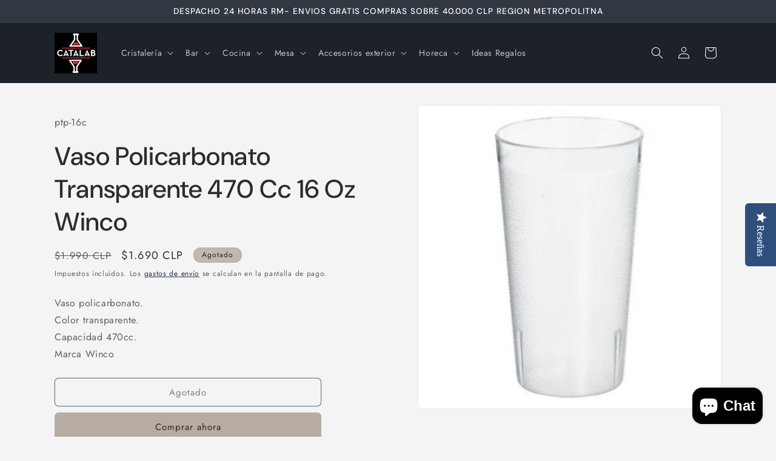

--- FILE ---
content_type: text/html; charset=utf-8
request_url: https://catalab.cl/products/vaso-policarbonato-transparente-470-cc-16-oz-winco
body_size: 33233
content:
<!doctype html>
<html class="js" lang="es">
  <head>
    <meta charset="utf-8">
    <meta http-equiv="X-UA-Compatible" content="IE=edge">
    <meta name="viewport" content="width=device-width,initial-scale=1">
    <meta name="theme-color" content="">
    <link rel="canonical" href="https://catalab.cl/products/vaso-policarbonato-transparente-470-cc-16-oz-winco"><link rel="icon" type="image/png" href="//catalab.cl/cdn/shop/files/logonuevorojo_-_copia.jpg?crop=center&height=32&v=1613516855&width=32"><link rel="preconnect" href="https://fonts.shopifycdn.com" crossorigin><title>
      Vaso Policarbonato Transparente 470 Cc 16 Oz Winco
 &ndash; CATALAB</title>

    
      <meta name="description" content="Vaso policarbonato.Color transparente.Capacidad 470cc.Marca Winco">
    

    

<meta property="og:site_name" content="CATALAB">
<meta property="og:url" content="https://catalab.cl/products/vaso-policarbonato-transparente-470-cc-16-oz-winco">
<meta property="og:title" content="Vaso Policarbonato Transparente 470 Cc 16 Oz Winco">
<meta property="og:type" content="product">
<meta property="og:description" content="Vaso policarbonato.Color transparente.Capacidad 470cc.Marca Winco"><meta property="og:image" content="http://catalab.cl/cdn/shop/products/PTP-16C.jpg?v=1660169761">
  <meta property="og:image:secure_url" content="https://catalab.cl/cdn/shop/products/PTP-16C.jpg?v=1660169761">
  <meta property="og:image:width" content="800">
  <meta property="og:image:height" content="800"><meta property="og:price:amount" content="1,690">
  <meta property="og:price:currency" content="CLP"><meta name="twitter:card" content="summary_large_image">
<meta name="twitter:title" content="Vaso Policarbonato Transparente 470 Cc 16 Oz Winco">
<meta name="twitter:description" content="Vaso policarbonato.Color transparente.Capacidad 470cc.Marca Winco">


    <script src="//catalab.cl/cdn/shop/t/9/assets/constants.js?v=132983761750457495441744067389" defer="defer"></script>
    <script src="//catalab.cl/cdn/shop/t/9/assets/pubsub.js?v=25310214064522200911744067391" defer="defer"></script>
    <script src="//catalab.cl/cdn/shop/t/9/assets/global.js?v=184345515105158409801744067389" defer="defer"></script>
    <script src="//catalab.cl/cdn/shop/t/9/assets/details-disclosure.js?v=13653116266235556501744067389" defer="defer"></script>
    <script src="//catalab.cl/cdn/shop/t/9/assets/details-modal.js?v=25581673532751508451744067389" defer="defer"></script>
    <script src="//catalab.cl/cdn/shop/t/9/assets/search-form.js?v=133129549252120666541744067391" defer="defer"></script><script>window.performance && window.performance.mark && window.performance.mark('shopify.content_for_header.start');</script><meta name="google-site-verification" content="2xW4eBQR_E0LvZ1JqyavHxMP6ywJaTR_x8FAzAea24c">
<meta id="shopify-digital-wallet" name="shopify-digital-wallet" content="/8624832592/digital_wallets/dialog">
<link rel="alternate" type="application/json+oembed" href="https://catalab.cl/products/vaso-policarbonato-transparente-470-cc-16-oz-winco.oembed">
<script async="async" src="/checkouts/internal/preloads.js?locale=es-CL"></script>
<script id="shopify-features" type="application/json">{"accessToken":"8d1749199617382d9e10bb0d43e9c6bc","betas":["rich-media-storefront-analytics"],"domain":"catalab.cl","predictiveSearch":true,"shopId":8624832592,"locale":"es"}</script>
<script>var Shopify = Shopify || {};
Shopify.shop = "catalab.myshopify.com";
Shopify.locale = "es";
Shopify.currency = {"active":"CLP","rate":"1.0"};
Shopify.country = "CL";
Shopify.theme = {"name":"Trade","id":142141391030,"schema_name":"Trade","schema_version":"15.3.0","theme_store_id":2699,"role":"main"};
Shopify.theme.handle = "null";
Shopify.theme.style = {"id":null,"handle":null};
Shopify.cdnHost = "catalab.cl/cdn";
Shopify.routes = Shopify.routes || {};
Shopify.routes.root = "/";</script>
<script type="module">!function(o){(o.Shopify=o.Shopify||{}).modules=!0}(window);</script>
<script>!function(o){function n(){var o=[];function n(){o.push(Array.prototype.slice.apply(arguments))}return n.q=o,n}var t=o.Shopify=o.Shopify||{};t.loadFeatures=n(),t.autoloadFeatures=n()}(window);</script>
<script id="shop-js-analytics" type="application/json">{"pageType":"product"}</script>
<script defer="defer" async type="module" src="//catalab.cl/cdn/shopifycloud/shop-js/modules/v2/client.init-shop-cart-sync_2Gr3Q33f.es.esm.js"></script>
<script defer="defer" async type="module" src="//catalab.cl/cdn/shopifycloud/shop-js/modules/v2/chunk.common_noJfOIa7.esm.js"></script>
<script defer="defer" async type="module" src="//catalab.cl/cdn/shopifycloud/shop-js/modules/v2/chunk.modal_Deo2FJQo.esm.js"></script>
<script type="module">
  await import("//catalab.cl/cdn/shopifycloud/shop-js/modules/v2/client.init-shop-cart-sync_2Gr3Q33f.es.esm.js");
await import("//catalab.cl/cdn/shopifycloud/shop-js/modules/v2/chunk.common_noJfOIa7.esm.js");
await import("//catalab.cl/cdn/shopifycloud/shop-js/modules/v2/chunk.modal_Deo2FJQo.esm.js");

  window.Shopify.SignInWithShop?.initShopCartSync?.({"fedCMEnabled":true,"windoidEnabled":true});

</script>
<script>(function() {
  var isLoaded = false;
  function asyncLoad() {
    if (isLoaded) return;
    isLoaded = true;
    var urls = ["\/\/shopify.privy.com\/widget.js?shop=catalab.myshopify.com","\/\/staticw2.yotpo.com\/qS4Ll1ufGRNnvHYOyPQiEDiB0xB5U31pgp3ihoQT\/widget.js?shop=catalab.myshopify.com","https:\/\/chimpstatic.com\/mcjs-connected\/js\/users\/ca171a4a4469dd6d645627500\/c86e09b4d3df7a37c608c5edc.js?shop=catalab.myshopify.com","https:\/\/dashboard.mailerlite.com\/shopify\/15467\/1138105?shop=catalab.myshopify.com","https:\/\/cdn.hextom.com\/js\/ultimatesalesboost.js?shop=catalab.myshopify.com"];
    for (var i = 0; i < urls.length; i++) {
      var s = document.createElement('script');
      s.type = 'text/javascript';
      s.async = true;
      s.src = urls[i];
      var x = document.getElementsByTagName('script')[0];
      x.parentNode.insertBefore(s, x);
    }
  };
  if(window.attachEvent) {
    window.attachEvent('onload', asyncLoad);
  } else {
    window.addEventListener('load', asyncLoad, false);
  }
})();</script>
<script id="__st">var __st={"a":8624832592,"offset":-10800,"reqid":"dd557fc2-c218-4590-9c4d-1d6b55c30808-1769110317","pageurl":"catalab.cl\/products\/vaso-policarbonato-transparente-470-cc-16-oz-winco","u":"32012de6dfd4","p":"product","rtyp":"product","rid":7433140306102};</script>
<script>window.ShopifyPaypalV4VisibilityTracking = true;</script>
<script id="captcha-bootstrap">!function(){'use strict';const t='contact',e='account',n='new_comment',o=[[t,t],['blogs',n],['comments',n],[t,'customer']],c=[[e,'customer_login'],[e,'guest_login'],[e,'recover_customer_password'],[e,'create_customer']],r=t=>t.map((([t,e])=>`form[action*='/${t}']:not([data-nocaptcha='true']) input[name='form_type'][value='${e}']`)).join(','),a=t=>()=>t?[...document.querySelectorAll(t)].map((t=>t.form)):[];function s(){const t=[...o],e=r(t);return a(e)}const i='password',u='form_key',d=['recaptcha-v3-token','g-recaptcha-response','h-captcha-response',i],f=()=>{try{return window.sessionStorage}catch{return}},m='__shopify_v',_=t=>t.elements[u];function p(t,e,n=!1){try{const o=window.sessionStorage,c=JSON.parse(o.getItem(e)),{data:r}=function(t){const{data:e,action:n}=t;return t[m]||n?{data:e,action:n}:{data:t,action:n}}(c);for(const[e,n]of Object.entries(r))t.elements[e]&&(t.elements[e].value=n);n&&o.removeItem(e)}catch(o){console.error('form repopulation failed',{error:o})}}const l='form_type',E='cptcha';function T(t){t.dataset[E]=!0}const w=window,h=w.document,L='Shopify',v='ce_forms',y='captcha';let A=!1;((t,e)=>{const n=(g='f06e6c50-85a8-45c8-87d0-21a2b65856fe',I='https://cdn.shopify.com/shopifycloud/storefront-forms-hcaptcha/ce_storefront_forms_captcha_hcaptcha.v1.5.2.iife.js',D={infoText:'Protegido por hCaptcha',privacyText:'Privacidad',termsText:'Términos'},(t,e,n)=>{const o=w[L][v],c=o.bindForm;if(c)return c(t,g,e,D).then(n);var r;o.q.push([[t,g,e,D],n]),r=I,A||(h.body.append(Object.assign(h.createElement('script'),{id:'captcha-provider',async:!0,src:r})),A=!0)});var g,I,D;w[L]=w[L]||{},w[L][v]=w[L][v]||{},w[L][v].q=[],w[L][y]=w[L][y]||{},w[L][y].protect=function(t,e){n(t,void 0,e),T(t)},Object.freeze(w[L][y]),function(t,e,n,w,h,L){const[v,y,A,g]=function(t,e,n){const i=e?o:[],u=t?c:[],d=[...i,...u],f=r(d),m=r(i),_=r(d.filter((([t,e])=>n.includes(e))));return[a(f),a(m),a(_),s()]}(w,h,L),I=t=>{const e=t.target;return e instanceof HTMLFormElement?e:e&&e.form},D=t=>v().includes(t);t.addEventListener('submit',(t=>{const e=I(t);if(!e)return;const n=D(e)&&!e.dataset.hcaptchaBound&&!e.dataset.recaptchaBound,o=_(e),c=g().includes(e)&&(!o||!o.value);(n||c)&&t.preventDefault(),c&&!n&&(function(t){try{if(!f())return;!function(t){const e=f();if(!e)return;const n=_(t);if(!n)return;const o=n.value;o&&e.removeItem(o)}(t);const e=Array.from(Array(32),(()=>Math.random().toString(36)[2])).join('');!function(t,e){_(t)||t.append(Object.assign(document.createElement('input'),{type:'hidden',name:u})),t.elements[u].value=e}(t,e),function(t,e){const n=f();if(!n)return;const o=[...t.querySelectorAll(`input[type='${i}']`)].map((({name:t})=>t)),c=[...d,...o],r={};for(const[a,s]of new FormData(t).entries())c.includes(a)||(r[a]=s);n.setItem(e,JSON.stringify({[m]:1,action:t.action,data:r}))}(t,e)}catch(e){console.error('failed to persist form',e)}}(e),e.submit())}));const S=(t,e)=>{t&&!t.dataset[E]&&(n(t,e.some((e=>e===t))),T(t))};for(const o of['focusin','change'])t.addEventListener(o,(t=>{const e=I(t);D(e)&&S(e,y())}));const B=e.get('form_key'),M=e.get(l),P=B&&M;t.addEventListener('DOMContentLoaded',(()=>{const t=y();if(P)for(const e of t)e.elements[l].value===M&&p(e,B);[...new Set([...A(),...v().filter((t=>'true'===t.dataset.shopifyCaptcha))])].forEach((e=>S(e,t)))}))}(h,new URLSearchParams(w.location.search),n,t,e,['guest_login'])})(!0,!0)}();</script>
<script integrity="sha256-4kQ18oKyAcykRKYeNunJcIwy7WH5gtpwJnB7kiuLZ1E=" data-source-attribution="shopify.loadfeatures" defer="defer" src="//catalab.cl/cdn/shopifycloud/storefront/assets/storefront/load_feature-a0a9edcb.js" crossorigin="anonymous"></script>
<script data-source-attribution="shopify.dynamic_checkout.dynamic.init">var Shopify=Shopify||{};Shopify.PaymentButton=Shopify.PaymentButton||{isStorefrontPortableWallets:!0,init:function(){window.Shopify.PaymentButton.init=function(){};var t=document.createElement("script");t.src="https://catalab.cl/cdn/shopifycloud/portable-wallets/latest/portable-wallets.es.js",t.type="module",document.head.appendChild(t)}};
</script>
<script data-source-attribution="shopify.dynamic_checkout.buyer_consent">
  function portableWalletsHideBuyerConsent(e){var t=document.getElementById("shopify-buyer-consent"),n=document.getElementById("shopify-subscription-policy-button");t&&n&&(t.classList.add("hidden"),t.setAttribute("aria-hidden","true"),n.removeEventListener("click",e))}function portableWalletsShowBuyerConsent(e){var t=document.getElementById("shopify-buyer-consent"),n=document.getElementById("shopify-subscription-policy-button");t&&n&&(t.classList.remove("hidden"),t.removeAttribute("aria-hidden"),n.addEventListener("click",e))}window.Shopify?.PaymentButton&&(window.Shopify.PaymentButton.hideBuyerConsent=portableWalletsHideBuyerConsent,window.Shopify.PaymentButton.showBuyerConsent=portableWalletsShowBuyerConsent);
</script>
<script>
  function portableWalletsCleanup(e){e&&e.src&&console.error("Failed to load portable wallets script "+e.src);var t=document.querySelectorAll("shopify-accelerated-checkout .shopify-payment-button__skeleton, shopify-accelerated-checkout-cart .wallet-cart-button__skeleton"),e=document.getElementById("shopify-buyer-consent");for(let e=0;e<t.length;e++)t[e].remove();e&&e.remove()}function portableWalletsNotLoadedAsModule(e){e instanceof ErrorEvent&&"string"==typeof e.message&&e.message.includes("import.meta")&&"string"==typeof e.filename&&e.filename.includes("portable-wallets")&&(window.removeEventListener("error",portableWalletsNotLoadedAsModule),window.Shopify.PaymentButton.failedToLoad=e,"loading"===document.readyState?document.addEventListener("DOMContentLoaded",window.Shopify.PaymentButton.init):window.Shopify.PaymentButton.init())}window.addEventListener("error",portableWalletsNotLoadedAsModule);
</script>

<script type="module" src="https://catalab.cl/cdn/shopifycloud/portable-wallets/latest/portable-wallets.es.js" onError="portableWalletsCleanup(this)" crossorigin="anonymous"></script>
<script nomodule>
  document.addEventListener("DOMContentLoaded", portableWalletsCleanup);
</script>

<link id="shopify-accelerated-checkout-styles" rel="stylesheet" media="screen" href="https://catalab.cl/cdn/shopifycloud/portable-wallets/latest/accelerated-checkout-backwards-compat.css" crossorigin="anonymous">
<style id="shopify-accelerated-checkout-cart">
        #shopify-buyer-consent {
  margin-top: 1em;
  display: inline-block;
  width: 100%;
}

#shopify-buyer-consent.hidden {
  display: none;
}

#shopify-subscription-policy-button {
  background: none;
  border: none;
  padding: 0;
  text-decoration: underline;
  font-size: inherit;
  cursor: pointer;
}

#shopify-subscription-policy-button::before {
  box-shadow: none;
}

      </style>
<script id="sections-script" data-sections="header" defer="defer" src="//catalab.cl/cdn/shop/t/9/compiled_assets/scripts.js?v=1143"></script>
<script>window.performance && window.performance.mark && window.performance.mark('shopify.content_for_header.end');</script>


    <style data-shopify>
      @font-face {
  font-family: Jost;
  font-weight: 400;
  font-style: normal;
  font-display: swap;
  src: url("//catalab.cl/cdn/fonts/jost/jost_n4.d47a1b6347ce4a4c9f437608011273009d91f2b7.woff2") format("woff2"),
       url("//catalab.cl/cdn/fonts/jost/jost_n4.791c46290e672b3f85c3d1c651ef2efa3819eadd.woff") format("woff");
}

      @font-face {
  font-family: Jost;
  font-weight: 700;
  font-style: normal;
  font-display: swap;
  src: url("//catalab.cl/cdn/fonts/jost/jost_n7.921dc18c13fa0b0c94c5e2517ffe06139c3615a3.woff2") format("woff2"),
       url("//catalab.cl/cdn/fonts/jost/jost_n7.cbfc16c98c1e195f46c536e775e4e959c5f2f22b.woff") format("woff");
}

      @font-face {
  font-family: Jost;
  font-weight: 400;
  font-style: italic;
  font-display: swap;
  src: url("//catalab.cl/cdn/fonts/jost/jost_i4.b690098389649750ada222b9763d55796c5283a5.woff2") format("woff2"),
       url("//catalab.cl/cdn/fonts/jost/jost_i4.fd766415a47e50b9e391ae7ec04e2ae25e7e28b0.woff") format("woff");
}

      @font-face {
  font-family: Jost;
  font-weight: 700;
  font-style: italic;
  font-display: swap;
  src: url("//catalab.cl/cdn/fonts/jost/jost_i7.d8201b854e41e19d7ed9b1a31fe4fe71deea6d3f.woff2") format("woff2"),
       url("//catalab.cl/cdn/fonts/jost/jost_i7.eae515c34e26b6c853efddc3fc0c552e0de63757.woff") format("woff");
}

      @font-face {
  font-family: "DM Sans";
  font-weight: 500;
  font-style: normal;
  font-display: swap;
  src: url("//catalab.cl/cdn/fonts/dm_sans/dmsans_n5.8a0f1984c77eb7186ceb87c4da2173ff65eb012e.woff2") format("woff2"),
       url("//catalab.cl/cdn/fonts/dm_sans/dmsans_n5.9ad2e755a89e15b3d6c53259daad5fc9609888e6.woff") format("woff");
}


      
        :root,
        .color-scheme-1 {
          --color-background: 244,244,244;
        
          --gradient-background: #f4f4f4;
        

        

        --color-foreground: 43,44,45;
        --color-background-contrast: 180,180,180;
        --color-shadow: 0,17,40;
        --color-button: 183,172,162;
        --color-button-text: 38,38,38;
        --color-secondary-button: 244,244,244;
        --color-secondary-button-text: 0,17,40;
        --color-link: 0,17,40;
        --color-badge-foreground: 43,44,45;
        --color-badge-background: 244,244,244;
        --color-badge-border: 43,44,45;
        --payment-terms-background-color: rgb(244 244 244);
      }
      
        
        .color-scheme-2 {
          --color-background: 255,255,255;
        
          --gradient-background: #ffffff;
        

        

        --color-foreground: 38,38,38;
        --color-background-contrast: 191,191,191;
        --color-shadow: 0,17,40;
        --color-button: 121,112,104;
        --color-button-text: 255,255,255;
        --color-secondary-button: 255,255,255;
        --color-secondary-button-text: 121,117,114;
        --color-link: 121,117,114;
        --color-badge-foreground: 38,38,38;
        --color-badge-background: 255,255,255;
        --color-badge-border: 38,38,38;
        --payment-terms-background-color: rgb(255 255 255);
      }
      
        
        .color-scheme-3 {
          --color-background: 194,183,172;
        
          --gradient-background: #c2b7ac;
        

        

        --color-foreground: 38,38,38;
        --color-background-contrast: 137,119,101;
        --color-shadow: 0,17,40;
        --color-button: 253,253,253;
        --color-button-text: 38,38,38;
        --color-secondary-button: 194,183,172;
        --color-secondary-button-text: 84,72,60;
        --color-link: 84,72,60;
        --color-badge-foreground: 38,38,38;
        --color-badge-background: 194,183,172;
        --color-badge-border: 38,38,38;
        --payment-terms-background-color: rgb(194 183 172);
      }
      
        
        .color-scheme-4 {
          --color-background: 28,34,40;
        
          --gradient-background: #1c2228;
        

        

        --color-foreground: 255,255,255;
        --color-background-contrast: 39,47,55;
        --color-shadow: 0,17,40;
        --color-button: 255,255,255;
        --color-button-text: 0,17,40;
        --color-secondary-button: 28,34,40;
        --color-secondary-button-text: 255,255,255;
        --color-link: 255,255,255;
        --color-badge-foreground: 255,255,255;
        --color-badge-background: 28,34,40;
        --color-badge-border: 255,255,255;
        --payment-terms-background-color: rgb(28 34 40);
      }
      
        
        .color-scheme-5 {
          --color-background: 50,56,65;
        
          --gradient-background: #323841;
        

        

        --color-foreground: 255,255,255;
        --color-background-contrast: 61,68,79;
        --color-shadow: 0,17,40;
        --color-button: 183,172,162;
        --color-button-text: 38,38,38;
        --color-secondary-button: 50,56,65;
        --color-secondary-button-text: 255,255,255;
        --color-link: 255,255,255;
        --color-badge-foreground: 255,255,255;
        --color-badge-background: 50,56,65;
        --color-badge-border: 255,255,255;
        --payment-terms-background-color: rgb(50 56 65);
      }
      

      body, .color-scheme-1, .color-scheme-2, .color-scheme-3, .color-scheme-4, .color-scheme-5 {
        color: rgba(var(--color-foreground), 0.75);
        background-color: rgb(var(--color-background));
      }

      :root {
        --font-body-family: Jost, sans-serif;
        --font-body-style: normal;
        --font-body-weight: 400;
        --font-body-weight-bold: 700;

        --font-heading-family: "DM Sans", sans-serif;
        --font-heading-style: normal;
        --font-heading-weight: 500;

        --font-body-scale: 1.0;
        --font-heading-scale: 1.05;

        --media-padding: px;
        --media-border-opacity: 0.05;
        --media-border-width: 1px;
        --media-radius: 8px;
        --media-shadow-opacity: 0.0;
        --media-shadow-horizontal-offset: 0px;
        --media-shadow-vertical-offset: 4px;
        --media-shadow-blur-radius: 5px;
        --media-shadow-visible: 0;

        --page-width: 120rem;
        --page-width-margin: 0rem;

        --product-card-image-padding: 1.2rem;
        --product-card-corner-radius: 0.8rem;
        --product-card-text-alignment: left;
        --product-card-border-width: 0.0rem;
        --product-card-border-opacity: 0.1;
        --product-card-shadow-opacity: 0.0;
        --product-card-shadow-visible: 0;
        --product-card-shadow-horizontal-offset: 0.0rem;
        --product-card-shadow-vertical-offset: 0.4rem;
        --product-card-shadow-blur-radius: 0.5rem;

        --collection-card-image-padding: 0.0rem;
        --collection-card-corner-radius: 0.8rem;
        --collection-card-text-alignment: left;
        --collection-card-border-width: 0.0rem;
        --collection-card-border-opacity: 0.1;
        --collection-card-shadow-opacity: 0.0;
        --collection-card-shadow-visible: 0;
        --collection-card-shadow-horizontal-offset: 0.0rem;
        --collection-card-shadow-vertical-offset: 0.4rem;
        --collection-card-shadow-blur-radius: 0.5rem;

        --blog-card-image-padding: 0.0rem;
        --blog-card-corner-radius: 0.8rem;
        --blog-card-text-alignment: left;
        --blog-card-border-width: 0.0rem;
        --blog-card-border-opacity: 0.1;
        --blog-card-shadow-opacity: 0.0;
        --blog-card-shadow-visible: 0;
        --blog-card-shadow-horizontal-offset: 0.0rem;
        --blog-card-shadow-vertical-offset: 0.4rem;
        --blog-card-shadow-blur-radius: 0.5rem;

        --badge-corner-radius: 4.0rem;

        --popup-border-width: 1px;
        --popup-border-opacity: 0.1;
        --popup-corner-radius: 8px;
        --popup-shadow-opacity: 0.05;
        --popup-shadow-horizontal-offset: 0px;
        --popup-shadow-vertical-offset: 4px;
        --popup-shadow-blur-radius: 5px;

        --drawer-border-width: 1px;
        --drawer-border-opacity: 0.1;
        --drawer-shadow-opacity: 0.0;
        --drawer-shadow-horizontal-offset: 0px;
        --drawer-shadow-vertical-offset: 4px;
        --drawer-shadow-blur-radius: 5px;

        --spacing-sections-desktop: 0px;
        --spacing-sections-mobile: 0px;

        --grid-desktop-vertical-spacing: 12px;
        --grid-desktop-horizontal-spacing: 12px;
        --grid-mobile-vertical-spacing: 6px;
        --grid-mobile-horizontal-spacing: 6px;

        --text-boxes-border-opacity: 0.1;
        --text-boxes-border-width: 0px;
        --text-boxes-radius: 8px;
        --text-boxes-shadow-opacity: 0.0;
        --text-boxes-shadow-visible: 0;
        --text-boxes-shadow-horizontal-offset: 0px;
        --text-boxes-shadow-vertical-offset: 4px;
        --text-boxes-shadow-blur-radius: 5px;

        --buttons-radius: 6px;
        --buttons-radius-outset: 7px;
        --buttons-border-width: 1px;
        --buttons-border-opacity: 1.0;
        --buttons-shadow-opacity: 0.0;
        --buttons-shadow-visible: 0;
        --buttons-shadow-horizontal-offset: 0px;
        --buttons-shadow-vertical-offset: 4px;
        --buttons-shadow-blur-radius: 5px;
        --buttons-border-offset: 0.3px;

        --inputs-radius: 6px;
        --inputs-border-width: 1px;
        --inputs-border-opacity: 0.55;
        --inputs-shadow-opacity: 0.0;
        --inputs-shadow-horizontal-offset: 0px;
        --inputs-margin-offset: 0px;
        --inputs-shadow-vertical-offset: 4px;
        --inputs-shadow-blur-radius: 5px;
        --inputs-radius-outset: 7px;

        --variant-pills-radius: 40px;
        --variant-pills-border-width: 1px;
        --variant-pills-border-opacity: 0.55;
        --variant-pills-shadow-opacity: 0.0;
        --variant-pills-shadow-horizontal-offset: 0px;
        --variant-pills-shadow-vertical-offset: 4px;
        --variant-pills-shadow-blur-radius: 5px;
      }

      *,
      *::before,
      *::after {
        box-sizing: inherit;
      }

      html {
        box-sizing: border-box;
        font-size: calc(var(--font-body-scale) * 62.5%);
        height: 100%;
      }

      body {
        display: grid;
        grid-template-rows: auto auto 1fr auto;
        grid-template-columns: 100%;
        min-height: 100%;
        margin: 0;
        font-size: 1.5rem;
        letter-spacing: 0.06rem;
        line-height: calc(1 + 0.8 / var(--font-body-scale));
        font-family: var(--font-body-family);
        font-style: var(--font-body-style);
        font-weight: var(--font-body-weight);
      }

      @media screen and (min-width: 750px) {
        body {
          font-size: 1.6rem;
        }
      }
    </style>

    <link href="//catalab.cl/cdn/shop/t/9/assets/base.css?v=159841507637079171801744067389" rel="stylesheet" type="text/css" media="all" />
    <link rel="stylesheet" href="//catalab.cl/cdn/shop/t/9/assets/component-cart-items.css?v=123238115697927560811744067389" media="print" onload="this.media='all'">
      <link rel="preload" as="font" href="//catalab.cl/cdn/fonts/jost/jost_n4.d47a1b6347ce4a4c9f437608011273009d91f2b7.woff2" type="font/woff2" crossorigin>
      

      <link rel="preload" as="font" href="//catalab.cl/cdn/fonts/dm_sans/dmsans_n5.8a0f1984c77eb7186ceb87c4da2173ff65eb012e.woff2" type="font/woff2" crossorigin>
      
<link
        rel="stylesheet"
        href="//catalab.cl/cdn/shop/t/9/assets/component-predictive-search.css?v=118923337488134913561744067389"
        media="print"
        onload="this.media='all'"
      ><script>
      if (Shopify.designMode) {
        document.documentElement.classList.add('shopify-design-mode');
      }
    </script>
  <!-- BEGIN app block: shopify://apps/yotpo-product-reviews/blocks/settings/eb7dfd7d-db44-4334-bc49-c893b51b36cf -->


<script type="text/javascript">
  (function e(){var e=document.createElement("script");
  e.type="text/javascript",e.async=true,
  e.src="//staticw2.yotpo.com//widget.js?lang=es";
  var t=document.getElementsByTagName("script")[0];
  t.parentNode.insertBefore(e,t)})();
</script>



  
<!-- END app block --><script src="https://cdn.shopify.com/extensions/e8878072-2f6b-4e89-8082-94b04320908d/inbox-1254/assets/inbox-chat-loader.js" type="text/javascript" defer="defer"></script>
<script src="https://cdn.shopify.com/extensions/019bdca9-ef2b-7c60-b42c-67dcf2ec5680/hextom-sales-boost-71/assets/ultimatesalesboost.js" type="text/javascript" defer="defer"></script>
<link href="https://monorail-edge.shopifysvc.com" rel="dns-prefetch">
<script>(function(){if ("sendBeacon" in navigator && "performance" in window) {try {var session_token_from_headers = performance.getEntriesByType('navigation')[0].serverTiming.find(x => x.name == '_s').description;} catch {var session_token_from_headers = undefined;}var session_cookie_matches = document.cookie.match(/_shopify_s=([^;]*)/);var session_token_from_cookie = session_cookie_matches && session_cookie_matches.length === 2 ? session_cookie_matches[1] : "";var session_token = session_token_from_headers || session_token_from_cookie || "";function handle_abandonment_event(e) {var entries = performance.getEntries().filter(function(entry) {return /monorail-edge.shopifysvc.com/.test(entry.name);});if (!window.abandonment_tracked && entries.length === 0) {window.abandonment_tracked = true;var currentMs = Date.now();var navigation_start = performance.timing.navigationStart;var payload = {shop_id: 8624832592,url: window.location.href,navigation_start,duration: currentMs - navigation_start,session_token,page_type: "product"};window.navigator.sendBeacon("https://monorail-edge.shopifysvc.com/v1/produce", JSON.stringify({schema_id: "online_store_buyer_site_abandonment/1.1",payload: payload,metadata: {event_created_at_ms: currentMs,event_sent_at_ms: currentMs}}));}}window.addEventListener('pagehide', handle_abandonment_event);}}());</script>
<script id="web-pixels-manager-setup">(function e(e,d,r,n,o){if(void 0===o&&(o={}),!Boolean(null===(a=null===(i=window.Shopify)||void 0===i?void 0:i.analytics)||void 0===a?void 0:a.replayQueue)){var i,a;window.Shopify=window.Shopify||{};var t=window.Shopify;t.analytics=t.analytics||{};var s=t.analytics;s.replayQueue=[],s.publish=function(e,d,r){return s.replayQueue.push([e,d,r]),!0};try{self.performance.mark("wpm:start")}catch(e){}var l=function(){var e={modern:/Edge?\/(1{2}[4-9]|1[2-9]\d|[2-9]\d{2}|\d{4,})\.\d+(\.\d+|)|Firefox\/(1{2}[4-9]|1[2-9]\d|[2-9]\d{2}|\d{4,})\.\d+(\.\d+|)|Chrom(ium|e)\/(9{2}|\d{3,})\.\d+(\.\d+|)|(Maci|X1{2}).+ Version\/(15\.\d+|(1[6-9]|[2-9]\d|\d{3,})\.\d+)([,.]\d+|)( \(\w+\)|)( Mobile\/\w+|) Safari\/|Chrome.+OPR\/(9{2}|\d{3,})\.\d+\.\d+|(CPU[ +]OS|iPhone[ +]OS|CPU[ +]iPhone|CPU IPhone OS|CPU iPad OS)[ +]+(15[._]\d+|(1[6-9]|[2-9]\d|\d{3,})[._]\d+)([._]\d+|)|Android:?[ /-](13[3-9]|1[4-9]\d|[2-9]\d{2}|\d{4,})(\.\d+|)(\.\d+|)|Android.+Firefox\/(13[5-9]|1[4-9]\d|[2-9]\d{2}|\d{4,})\.\d+(\.\d+|)|Android.+Chrom(ium|e)\/(13[3-9]|1[4-9]\d|[2-9]\d{2}|\d{4,})\.\d+(\.\d+|)|SamsungBrowser\/([2-9]\d|\d{3,})\.\d+/,legacy:/Edge?\/(1[6-9]|[2-9]\d|\d{3,})\.\d+(\.\d+|)|Firefox\/(5[4-9]|[6-9]\d|\d{3,})\.\d+(\.\d+|)|Chrom(ium|e)\/(5[1-9]|[6-9]\d|\d{3,})\.\d+(\.\d+|)([\d.]+$|.*Safari\/(?![\d.]+ Edge\/[\d.]+$))|(Maci|X1{2}).+ Version\/(10\.\d+|(1[1-9]|[2-9]\d|\d{3,})\.\d+)([,.]\d+|)( \(\w+\)|)( Mobile\/\w+|) Safari\/|Chrome.+OPR\/(3[89]|[4-9]\d|\d{3,})\.\d+\.\d+|(CPU[ +]OS|iPhone[ +]OS|CPU[ +]iPhone|CPU IPhone OS|CPU iPad OS)[ +]+(10[._]\d+|(1[1-9]|[2-9]\d|\d{3,})[._]\d+)([._]\d+|)|Android:?[ /-](13[3-9]|1[4-9]\d|[2-9]\d{2}|\d{4,})(\.\d+|)(\.\d+|)|Mobile Safari.+OPR\/([89]\d|\d{3,})\.\d+\.\d+|Android.+Firefox\/(13[5-9]|1[4-9]\d|[2-9]\d{2}|\d{4,})\.\d+(\.\d+|)|Android.+Chrom(ium|e)\/(13[3-9]|1[4-9]\d|[2-9]\d{2}|\d{4,})\.\d+(\.\d+|)|Android.+(UC? ?Browser|UCWEB|U3)[ /]?(15\.([5-9]|\d{2,})|(1[6-9]|[2-9]\d|\d{3,})\.\d+)\.\d+|SamsungBrowser\/(5\.\d+|([6-9]|\d{2,})\.\d+)|Android.+MQ{2}Browser\/(14(\.(9|\d{2,})|)|(1[5-9]|[2-9]\d|\d{3,})(\.\d+|))(\.\d+|)|K[Aa][Ii]OS\/(3\.\d+|([4-9]|\d{2,})\.\d+)(\.\d+|)/},d=e.modern,r=e.legacy,n=navigator.userAgent;return n.match(d)?"modern":n.match(r)?"legacy":"unknown"}(),u="modern"===l?"modern":"legacy",c=(null!=n?n:{modern:"",legacy:""})[u],f=function(e){return[e.baseUrl,"/wpm","/b",e.hashVersion,"modern"===e.buildTarget?"m":"l",".js"].join("")}({baseUrl:d,hashVersion:r,buildTarget:u}),m=function(e){var d=e.version,r=e.bundleTarget,n=e.surface,o=e.pageUrl,i=e.monorailEndpoint;return{emit:function(e){var a=e.status,t=e.errorMsg,s=(new Date).getTime(),l=JSON.stringify({metadata:{event_sent_at_ms:s},events:[{schema_id:"web_pixels_manager_load/3.1",payload:{version:d,bundle_target:r,page_url:o,status:a,surface:n,error_msg:t},metadata:{event_created_at_ms:s}}]});if(!i)return console&&console.warn&&console.warn("[Web Pixels Manager] No Monorail endpoint provided, skipping logging."),!1;try{return self.navigator.sendBeacon.bind(self.navigator)(i,l)}catch(e){}var u=new XMLHttpRequest;try{return u.open("POST",i,!0),u.setRequestHeader("Content-Type","text/plain"),u.send(l),!0}catch(e){return console&&console.warn&&console.warn("[Web Pixels Manager] Got an unhandled error while logging to Monorail."),!1}}}}({version:r,bundleTarget:l,surface:e.surface,pageUrl:self.location.href,monorailEndpoint:e.monorailEndpoint});try{o.browserTarget=l,function(e){var d=e.src,r=e.async,n=void 0===r||r,o=e.onload,i=e.onerror,a=e.sri,t=e.scriptDataAttributes,s=void 0===t?{}:t,l=document.createElement("script"),u=document.querySelector("head"),c=document.querySelector("body");if(l.async=n,l.src=d,a&&(l.integrity=a,l.crossOrigin="anonymous"),s)for(var f in s)if(Object.prototype.hasOwnProperty.call(s,f))try{l.dataset[f]=s[f]}catch(e){}if(o&&l.addEventListener("load",o),i&&l.addEventListener("error",i),u)u.appendChild(l);else{if(!c)throw new Error("Did not find a head or body element to append the script");c.appendChild(l)}}({src:f,async:!0,onload:function(){if(!function(){var e,d;return Boolean(null===(d=null===(e=window.Shopify)||void 0===e?void 0:e.analytics)||void 0===d?void 0:d.initialized)}()){var d=window.webPixelsManager.init(e)||void 0;if(d){var r=window.Shopify.analytics;r.replayQueue.forEach((function(e){var r=e[0],n=e[1],o=e[2];d.publishCustomEvent(r,n,o)})),r.replayQueue=[],r.publish=d.publishCustomEvent,r.visitor=d.visitor,r.initialized=!0}}},onerror:function(){return m.emit({status:"failed",errorMsg:"".concat(f," has failed to load")})},sri:function(e){var d=/^sha384-[A-Za-z0-9+/=]+$/;return"string"==typeof e&&d.test(e)}(c)?c:"",scriptDataAttributes:o}),m.emit({status:"loading"})}catch(e){m.emit({status:"failed",errorMsg:(null==e?void 0:e.message)||"Unknown error"})}}})({shopId: 8624832592,storefrontBaseUrl: "https://catalab.cl",extensionsBaseUrl: "https://extensions.shopifycdn.com/cdn/shopifycloud/web-pixels-manager",monorailEndpoint: "https://monorail-edge.shopifysvc.com/unstable/produce_batch",surface: "storefront-renderer",enabledBetaFlags: ["2dca8a86"],webPixelsConfigList: [{"id":"1873969334","configuration":"{\"yotpoStoreId\":\"qS4Ll1ufGRNnvHYOyPQiEDiB0xB5U31pgp3ihoQT\"}","eventPayloadVersion":"v1","runtimeContext":"STRICT","scriptVersion":"8bb37a256888599d9a3d57f0551d3859","type":"APP","apiClientId":70132,"privacyPurposes":["ANALYTICS","MARKETING","SALE_OF_DATA"],"dataSharingAdjustments":{"protectedCustomerApprovalScopes":["read_customer_address","read_customer_email","read_customer_name","read_customer_personal_data","read_customer_phone"]}},{"id":"1741586614","configuration":"{\"pixelCode\":\"D3R75HBC77U37NSPE160\"}","eventPayloadVersion":"v1","runtimeContext":"STRICT","scriptVersion":"22e92c2ad45662f435e4801458fb78cc","type":"APP","apiClientId":4383523,"privacyPurposes":["ANALYTICS","MARKETING","SALE_OF_DATA"],"dataSharingAdjustments":{"protectedCustomerApprovalScopes":["read_customer_address","read_customer_email","read_customer_name","read_customer_personal_data","read_customer_phone"]}},{"id":"1694990518","configuration":"{\"pixel_id\":\"1064353845733660\",\"pixel_type\":\"facebook_pixel\"}","eventPayloadVersion":"v1","runtimeContext":"OPEN","scriptVersion":"ca16bc87fe92b6042fbaa3acc2fbdaa6","type":"APP","apiClientId":2329312,"privacyPurposes":["ANALYTICS","MARKETING","SALE_OF_DATA"],"dataSharingAdjustments":{"protectedCustomerApprovalScopes":["read_customer_address","read_customer_email","read_customer_name","read_customer_personal_data","read_customer_phone"]}},{"id":"1328939190","configuration":"{\"config\":\"{\\\"google_tag_ids\\\":[\\\"G-RD76EJTTNE\\\",\\\"AW-867592691\\\",\\\"GT-M3SPNNS6\\\"],\\\"target_country\\\":\\\"ZZ\\\",\\\"gtag_events\\\":[{\\\"type\\\":\\\"begin_checkout\\\",\\\"action_label\\\":[\\\"G-RD76EJTTNE\\\",\\\"AW-867592691\\\/mxRlCLGMkPIaEPPT2Z0D\\\"]},{\\\"type\\\":\\\"search\\\",\\\"action_label\\\":[\\\"G-RD76EJTTNE\\\",\\\"AW-867592691\\\/a_50CL2MkPIaEPPT2Z0D\\\"]},{\\\"type\\\":\\\"view_item\\\",\\\"action_label\\\":[\\\"G-RD76EJTTNE\\\",\\\"AW-867592691\\\/CIb_CLqMkPIaEPPT2Z0D\\\",\\\"MC-941P1EH7K4\\\"]},{\\\"type\\\":\\\"purchase\\\",\\\"action_label\\\":[\\\"G-RD76EJTTNE\\\",\\\"AW-867592691\\\/E2oyCK6MkPIaEPPT2Z0D\\\",\\\"MC-941P1EH7K4\\\"]},{\\\"type\\\":\\\"page_view\\\",\\\"action_label\\\":[\\\"G-RD76EJTTNE\\\",\\\"AW-867592691\\\/aADZCLeMkPIaEPPT2Z0D\\\",\\\"MC-941P1EH7K4\\\"]},{\\\"type\\\":\\\"add_payment_info\\\",\\\"action_label\\\":[\\\"G-RD76EJTTNE\\\",\\\"AW-867592691\\\/UYRmCMCMkPIaEPPT2Z0D\\\"]},{\\\"type\\\":\\\"add_to_cart\\\",\\\"action_label\\\":[\\\"G-RD76EJTTNE\\\",\\\"AW-867592691\\\/_iY-CLSMkPIaEPPT2Z0D\\\"]}],\\\"enable_monitoring_mode\\\":false}\"}","eventPayloadVersion":"v1","runtimeContext":"OPEN","scriptVersion":"b2a88bafab3e21179ed38636efcd8a93","type":"APP","apiClientId":1780363,"privacyPurposes":[],"dataSharingAdjustments":{"protectedCustomerApprovalScopes":["read_customer_address","read_customer_email","read_customer_name","read_customer_personal_data","read_customer_phone"]}},{"id":"69959862","eventPayloadVersion":"v1","runtimeContext":"LAX","scriptVersion":"1","type":"CUSTOM","privacyPurposes":["ANALYTICS"],"name":"Google Analytics tag (migrated)"},{"id":"shopify-app-pixel","configuration":"{}","eventPayloadVersion":"v1","runtimeContext":"STRICT","scriptVersion":"0450","apiClientId":"shopify-pixel","type":"APP","privacyPurposes":["ANALYTICS","MARKETING"]},{"id":"shopify-custom-pixel","eventPayloadVersion":"v1","runtimeContext":"LAX","scriptVersion":"0450","apiClientId":"shopify-pixel","type":"CUSTOM","privacyPurposes":["ANALYTICS","MARKETING"]}],isMerchantRequest: false,initData: {"shop":{"name":"CATALAB","paymentSettings":{"currencyCode":"CLP"},"myshopifyDomain":"catalab.myshopify.com","countryCode":"CL","storefrontUrl":"https:\/\/catalab.cl"},"customer":null,"cart":null,"checkout":null,"productVariants":[{"price":{"amount":1690.0,"currencyCode":"CLP"},"product":{"title":"Vaso Policarbonato Transparente 470 Cc 16 Oz Winco","vendor":"CATALAB","id":"7433140306102","untranslatedTitle":"Vaso Policarbonato Transparente 470 Cc 16 Oz Winco","url":"\/products\/vaso-policarbonato-transparente-470-cc-16-oz-winco","type":""},"id":"41695417925814","image":{"src":"\/\/catalab.cl\/cdn\/shop\/products\/PTP-16C.jpg?v=1660169761"},"sku":"ptp-16c","title":"Default Title","untranslatedTitle":"Default Title"}],"purchasingCompany":null},},"https://catalab.cl/cdn","fcfee988w5aeb613cpc8e4bc33m6693e112",{"modern":"","legacy":""},{"shopId":"8624832592","storefrontBaseUrl":"https:\/\/catalab.cl","extensionBaseUrl":"https:\/\/extensions.shopifycdn.com\/cdn\/shopifycloud\/web-pixels-manager","surface":"storefront-renderer","enabledBetaFlags":"[\"2dca8a86\"]","isMerchantRequest":"false","hashVersion":"fcfee988w5aeb613cpc8e4bc33m6693e112","publish":"custom","events":"[[\"page_viewed\",{}],[\"product_viewed\",{\"productVariant\":{\"price\":{\"amount\":1690.0,\"currencyCode\":\"CLP\"},\"product\":{\"title\":\"Vaso Policarbonato Transparente 470 Cc 16 Oz Winco\",\"vendor\":\"CATALAB\",\"id\":\"7433140306102\",\"untranslatedTitle\":\"Vaso Policarbonato Transparente 470 Cc 16 Oz Winco\",\"url\":\"\/products\/vaso-policarbonato-transparente-470-cc-16-oz-winco\",\"type\":\"\"},\"id\":\"41695417925814\",\"image\":{\"src\":\"\/\/catalab.cl\/cdn\/shop\/products\/PTP-16C.jpg?v=1660169761\"},\"sku\":\"ptp-16c\",\"title\":\"Default Title\",\"untranslatedTitle\":\"Default Title\"}}]]"});</script><script>
  window.ShopifyAnalytics = window.ShopifyAnalytics || {};
  window.ShopifyAnalytics.meta = window.ShopifyAnalytics.meta || {};
  window.ShopifyAnalytics.meta.currency = 'CLP';
  var meta = {"product":{"id":7433140306102,"gid":"gid:\/\/shopify\/Product\/7433140306102","vendor":"CATALAB","type":"","handle":"vaso-policarbonato-transparente-470-cc-16-oz-winco","variants":[{"id":41695417925814,"price":169000,"name":"Vaso Policarbonato Transparente 470 Cc 16 Oz Winco","public_title":null,"sku":"ptp-16c"}],"remote":false},"page":{"pageType":"product","resourceType":"product","resourceId":7433140306102,"requestId":"dd557fc2-c218-4590-9c4d-1d6b55c30808-1769110317"}};
  for (var attr in meta) {
    window.ShopifyAnalytics.meta[attr] = meta[attr];
  }
</script>
<script class="analytics">
  (function () {
    var customDocumentWrite = function(content) {
      var jquery = null;

      if (window.jQuery) {
        jquery = window.jQuery;
      } else if (window.Checkout && window.Checkout.$) {
        jquery = window.Checkout.$;
      }

      if (jquery) {
        jquery('body').append(content);
      }
    };

    var hasLoggedConversion = function(token) {
      if (token) {
        return document.cookie.indexOf('loggedConversion=' + token) !== -1;
      }
      return false;
    }

    var setCookieIfConversion = function(token) {
      if (token) {
        var twoMonthsFromNow = new Date(Date.now());
        twoMonthsFromNow.setMonth(twoMonthsFromNow.getMonth() + 2);

        document.cookie = 'loggedConversion=' + token + '; expires=' + twoMonthsFromNow;
      }
    }

    var trekkie = window.ShopifyAnalytics.lib = window.trekkie = window.trekkie || [];
    if (trekkie.integrations) {
      return;
    }
    trekkie.methods = [
      'identify',
      'page',
      'ready',
      'track',
      'trackForm',
      'trackLink'
    ];
    trekkie.factory = function(method) {
      return function() {
        var args = Array.prototype.slice.call(arguments);
        args.unshift(method);
        trekkie.push(args);
        return trekkie;
      };
    };
    for (var i = 0; i < trekkie.methods.length; i++) {
      var key = trekkie.methods[i];
      trekkie[key] = trekkie.factory(key);
    }
    trekkie.load = function(config) {
      trekkie.config = config || {};
      trekkie.config.initialDocumentCookie = document.cookie;
      var first = document.getElementsByTagName('script')[0];
      var script = document.createElement('script');
      script.type = 'text/javascript';
      script.onerror = function(e) {
        var scriptFallback = document.createElement('script');
        scriptFallback.type = 'text/javascript';
        scriptFallback.onerror = function(error) {
                var Monorail = {
      produce: function produce(monorailDomain, schemaId, payload) {
        var currentMs = new Date().getTime();
        var event = {
          schema_id: schemaId,
          payload: payload,
          metadata: {
            event_created_at_ms: currentMs,
            event_sent_at_ms: currentMs
          }
        };
        return Monorail.sendRequest("https://" + monorailDomain + "/v1/produce", JSON.stringify(event));
      },
      sendRequest: function sendRequest(endpointUrl, payload) {
        // Try the sendBeacon API
        if (window && window.navigator && typeof window.navigator.sendBeacon === 'function' && typeof window.Blob === 'function' && !Monorail.isIos12()) {
          var blobData = new window.Blob([payload], {
            type: 'text/plain'
          });

          if (window.navigator.sendBeacon(endpointUrl, blobData)) {
            return true;
          } // sendBeacon was not successful

        } // XHR beacon

        var xhr = new XMLHttpRequest();

        try {
          xhr.open('POST', endpointUrl);
          xhr.setRequestHeader('Content-Type', 'text/plain');
          xhr.send(payload);
        } catch (e) {
          console.log(e);
        }

        return false;
      },
      isIos12: function isIos12() {
        return window.navigator.userAgent.lastIndexOf('iPhone; CPU iPhone OS 12_') !== -1 || window.navigator.userAgent.lastIndexOf('iPad; CPU OS 12_') !== -1;
      }
    };
    Monorail.produce('monorail-edge.shopifysvc.com',
      'trekkie_storefront_load_errors/1.1',
      {shop_id: 8624832592,
      theme_id: 142141391030,
      app_name: "storefront",
      context_url: window.location.href,
      source_url: "//catalab.cl/cdn/s/trekkie.storefront.46a754ac07d08c656eb845cfbf513dd9a18d4ced.min.js"});

        };
        scriptFallback.async = true;
        scriptFallback.src = '//catalab.cl/cdn/s/trekkie.storefront.46a754ac07d08c656eb845cfbf513dd9a18d4ced.min.js';
        first.parentNode.insertBefore(scriptFallback, first);
      };
      script.async = true;
      script.src = '//catalab.cl/cdn/s/trekkie.storefront.46a754ac07d08c656eb845cfbf513dd9a18d4ced.min.js';
      first.parentNode.insertBefore(script, first);
    };
    trekkie.load(
      {"Trekkie":{"appName":"storefront","development":false,"defaultAttributes":{"shopId":8624832592,"isMerchantRequest":null,"themeId":142141391030,"themeCityHash":"4971245322793919762","contentLanguage":"es","currency":"CLP","eventMetadataId":"8140d90c-211e-43c6-a09f-ca386aaa9438"},"isServerSideCookieWritingEnabled":true,"monorailRegion":"shop_domain","enabledBetaFlags":["65f19447"]},"Session Attribution":{},"S2S":{"facebookCapiEnabled":true,"source":"trekkie-storefront-renderer","apiClientId":580111}}
    );

    var loaded = false;
    trekkie.ready(function() {
      if (loaded) return;
      loaded = true;

      window.ShopifyAnalytics.lib = window.trekkie;

      var originalDocumentWrite = document.write;
      document.write = customDocumentWrite;
      try { window.ShopifyAnalytics.merchantGoogleAnalytics.call(this); } catch(error) {};
      document.write = originalDocumentWrite;

      window.ShopifyAnalytics.lib.page(null,{"pageType":"product","resourceType":"product","resourceId":7433140306102,"requestId":"dd557fc2-c218-4590-9c4d-1d6b55c30808-1769110317","shopifyEmitted":true});

      var match = window.location.pathname.match(/checkouts\/(.+)\/(thank_you|post_purchase)/)
      var token = match? match[1]: undefined;
      if (!hasLoggedConversion(token)) {
        setCookieIfConversion(token);
        window.ShopifyAnalytics.lib.track("Viewed Product",{"currency":"CLP","variantId":41695417925814,"productId":7433140306102,"productGid":"gid:\/\/shopify\/Product\/7433140306102","name":"Vaso Policarbonato Transparente 470 Cc 16 Oz Winco","price":"1690","sku":"ptp-16c","brand":"CATALAB","variant":null,"category":"","nonInteraction":true,"remote":false},undefined,undefined,{"shopifyEmitted":true});
      window.ShopifyAnalytics.lib.track("monorail:\/\/trekkie_storefront_viewed_product\/1.1",{"currency":"CLP","variantId":41695417925814,"productId":7433140306102,"productGid":"gid:\/\/shopify\/Product\/7433140306102","name":"Vaso Policarbonato Transparente 470 Cc 16 Oz Winco","price":"1690","sku":"ptp-16c","brand":"CATALAB","variant":null,"category":"","nonInteraction":true,"remote":false,"referer":"https:\/\/catalab.cl\/products\/vaso-policarbonato-transparente-470-cc-16-oz-winco"});
      }
    });


        var eventsListenerScript = document.createElement('script');
        eventsListenerScript.async = true;
        eventsListenerScript.src = "//catalab.cl/cdn/shopifycloud/storefront/assets/shop_events_listener-3da45d37.js";
        document.getElementsByTagName('head')[0].appendChild(eventsListenerScript);

})();</script>
  <script>
  if (!window.ga || (window.ga && typeof window.ga !== 'function')) {
    window.ga = function ga() {
      (window.ga.q = window.ga.q || []).push(arguments);
      if (window.Shopify && window.Shopify.analytics && typeof window.Shopify.analytics.publish === 'function') {
        window.Shopify.analytics.publish("ga_stub_called", {}, {sendTo: "google_osp_migration"});
      }
      console.error("Shopify's Google Analytics stub called with:", Array.from(arguments), "\nSee https://help.shopify.com/manual/promoting-marketing/pixels/pixel-migration#google for more information.");
    };
    if (window.Shopify && window.Shopify.analytics && typeof window.Shopify.analytics.publish === 'function') {
      window.Shopify.analytics.publish("ga_stub_initialized", {}, {sendTo: "google_osp_migration"});
    }
  }
</script>
<script
  defer
  src="https://catalab.cl/cdn/shopifycloud/perf-kit/shopify-perf-kit-3.0.4.min.js"
  data-application="storefront-renderer"
  data-shop-id="8624832592"
  data-render-region="gcp-us-central1"
  data-page-type="product"
  data-theme-instance-id="142141391030"
  data-theme-name="Trade"
  data-theme-version="15.3.0"
  data-monorail-region="shop_domain"
  data-resource-timing-sampling-rate="10"
  data-shs="true"
  data-shs-beacon="true"
  data-shs-export-with-fetch="true"
  data-shs-logs-sample-rate="1"
  data-shs-beacon-endpoint="https://catalab.cl/api/collect"
></script>
</head>

  <body class="gradient animate--hover-default">
    <a class="skip-to-content-link button visually-hidden" href="#MainContent">
      Ir directamente al contenido
    </a><!-- BEGIN sections: header-group -->
<div id="shopify-section-sections--18033634246838__announcement-bar" class="shopify-section shopify-section-group-header-group announcement-bar-section"><link href="//catalab.cl/cdn/shop/t/9/assets/component-slideshow.css?v=17933591812325749411744067389" rel="stylesheet" type="text/css" media="all" />
<link href="//catalab.cl/cdn/shop/t/9/assets/component-slider.css?v=14039311878856620671744067389" rel="stylesheet" type="text/css" media="all" />


<div
  class="utility-bar color-scheme-5 gradient"
>
  <div class="page-width utility-bar__grid"><div
        class="announcement-bar"
        role="region"
        aria-label="Anuncio"
        
      ><p class="announcement-bar__message h5">
            <span>DESPACHO 24 HORAS RM- ENVIOS GRATIS COMPRAS SOBRE 40.000 CLP  REGION METROPOLITNA</span></p></div><div class="localization-wrapper">
</div>
  </div>
</div>


</div><div id="shopify-section-sections--18033634246838__header" class="shopify-section shopify-section-group-header-group section-header"><link rel="stylesheet" href="//catalab.cl/cdn/shop/t/9/assets/component-list-menu.css?v=151968516119678728991744067389" media="print" onload="this.media='all'">
<link rel="stylesheet" href="//catalab.cl/cdn/shop/t/9/assets/component-search.css?v=165164710990765432851744067389" media="print" onload="this.media='all'">
<link rel="stylesheet" href="//catalab.cl/cdn/shop/t/9/assets/component-menu-drawer.css?v=147478906057189667651744067389" media="print" onload="this.media='all'">
<link rel="stylesheet" href="//catalab.cl/cdn/shop/t/9/assets/component-cart-notification.css?v=54116361853792938221744067389" media="print" onload="this.media='all'"><link rel="stylesheet" href="//catalab.cl/cdn/shop/t/9/assets/component-price.css?v=70172745017360139101744067389" media="print" onload="this.media='all'"><link rel="stylesheet" href="//catalab.cl/cdn/shop/t/9/assets/component-mega-menu.css?v=10110889665867715061744067389" media="print" onload="this.media='all'"><style>
  header-drawer {
    justify-self: start;
    margin-left: -1.2rem;
  }.scrolled-past-header .header__heading-logo-wrapper {
      width: 75%;
    }@media screen and (min-width: 990px) {
      header-drawer {
        display: none;
      }
    }.menu-drawer-container {
    display: flex;
  }

  .list-menu {
    list-style: none;
    padding: 0;
    margin: 0;
  }

  .list-menu--inline {
    display: inline-flex;
    flex-wrap: wrap;
  }

  summary.list-menu__item {
    padding-right: 2.7rem;
  }

  .list-menu__item {
    display: flex;
    align-items: center;
    line-height: calc(1 + 0.3 / var(--font-body-scale));
  }

  .list-menu__item--link {
    text-decoration: none;
    padding-bottom: 1rem;
    padding-top: 1rem;
    line-height: calc(1 + 0.8 / var(--font-body-scale));
  }

  @media screen and (min-width: 750px) {
    .list-menu__item--link {
      padding-bottom: 0.5rem;
      padding-top: 0.5rem;
    }
  }
</style><style data-shopify>.header {
    padding: 4px 3rem 4px 3rem;
  }

  .section-header {
    position: sticky; /* This is for fixing a Safari z-index issue. PR #2147 */
    margin-bottom: 0px;
  }

  @media screen and (min-width: 750px) {
    .section-header {
      margin-bottom: 0px;
    }
  }

  @media screen and (min-width: 990px) {
    .header {
      padding-top: 8px;
      padding-bottom: 8px;
    }
  }</style><script src="//catalab.cl/cdn/shop/t/9/assets/cart-notification.js?v=133508293167896966491744067389" defer="defer"></script>

<sticky-header data-sticky-type="reduce-logo-size" class="header-wrapper color-scheme-4 gradient header-wrapper--border-bottom"><header class="header header--middle-left header--mobile-center page-width header--has-menu header--has-account">

<header-drawer data-breakpoint="tablet">
  <details id="Details-menu-drawer-container" class="menu-drawer-container">
    <summary
      class="header__icon header__icon--menu header__icon--summary link focus-inset"
      aria-label="Menú"
    >
      <span><svg xmlns="http://www.w3.org/2000/svg" fill="none" class="icon icon-hamburger" viewBox="0 0 18 16"><path fill="currentColor" d="M1 .5a.5.5 0 1 0 0 1h15.71a.5.5 0 0 0 0-1zM.5 8a.5.5 0 0 1 .5-.5h15.71a.5.5 0 0 1 0 1H1A.5.5 0 0 1 .5 8m0 7a.5.5 0 0 1 .5-.5h15.71a.5.5 0 0 1 0 1H1a.5.5 0 0 1-.5-.5"/></svg>
<svg xmlns="http://www.w3.org/2000/svg" fill="none" class="icon icon-close" viewBox="0 0 18 17"><path fill="currentColor" d="M.865 15.978a.5.5 0 0 0 .707.707l7.433-7.431 7.579 7.282a.501.501 0 0 0 .846-.37.5.5 0 0 0-.153-.351L9.712 8.546l7.417-7.416a.5.5 0 1 0-.707-.708L8.991 7.853 1.413.573a.5.5 0 1 0-.693.72l7.563 7.268z"/></svg>
</span>
    </summary>
    <div id="menu-drawer" class="gradient menu-drawer motion-reduce color-scheme-1">
      <div class="menu-drawer__inner-container">
        <div class="menu-drawer__navigation-container">
          <nav class="menu-drawer__navigation">
            <ul class="menu-drawer__menu has-submenu list-menu" role="list"><li><details id="Details-menu-drawer-menu-item-1">
                      <summary
                        id="HeaderDrawer-cristaleria"
                        class="menu-drawer__menu-item list-menu__item link link--text focus-inset"
                      >
                        Cristalería
                        <span class="svg-wrapper"><svg xmlns="http://www.w3.org/2000/svg" fill="none" class="icon icon-arrow" viewBox="0 0 14 10"><path fill="currentColor" fill-rule="evenodd" d="M8.537.808a.5.5 0 0 1 .817-.162l4 4a.5.5 0 0 1 0 .708l-4 4a.5.5 0 1 1-.708-.708L11.793 5.5H1a.5.5 0 0 1 0-1h10.793L8.646 1.354a.5.5 0 0 1-.109-.546" clip-rule="evenodd"/></svg>
</span>
                        <span class="svg-wrapper"><svg class="icon icon-caret" viewBox="0 0 10 6"><path fill="currentColor" fill-rule="evenodd" d="M9.354.646a.5.5 0 0 0-.708 0L5 4.293 1.354.646a.5.5 0 0 0-.708.708l4 4a.5.5 0 0 0 .708 0l4-4a.5.5 0 0 0 0-.708" clip-rule="evenodd"/></svg>
</span>
                      </summary>
                      <div
                        id="link-cristaleria"
                        class="menu-drawer__submenu has-submenu gradient motion-reduce"
                        tabindex="-1"
                      >
                        <div class="menu-drawer__inner-submenu">
                          <button class="menu-drawer__close-button link link--text focus-inset" aria-expanded="true">
                            <span class="svg-wrapper"><svg xmlns="http://www.w3.org/2000/svg" fill="none" class="icon icon-arrow" viewBox="0 0 14 10"><path fill="currentColor" fill-rule="evenodd" d="M8.537.808a.5.5 0 0 1 .817-.162l4 4a.5.5 0 0 1 0 .708l-4 4a.5.5 0 1 1-.708-.708L11.793 5.5H1a.5.5 0 0 1 0-1h10.793L8.646 1.354a.5.5 0 0 1-.109-.546" clip-rule="evenodd"/></svg>
</span>
                            Cristalería
                          </button>
                          <ul class="menu-drawer__menu list-menu" role="list" tabindex="-1"><li><details id="Details-menu-drawer-cristaleria-copas">
                                    <summary
                                      id="HeaderDrawer-cristaleria-copas"
                                      class="menu-drawer__menu-item link link--text list-menu__item focus-inset"
                                    >
                                      Copas
                                      <span class="svg-wrapper"><svg xmlns="http://www.w3.org/2000/svg" fill="none" class="icon icon-arrow" viewBox="0 0 14 10"><path fill="currentColor" fill-rule="evenodd" d="M8.537.808a.5.5 0 0 1 .817-.162l4 4a.5.5 0 0 1 0 .708l-4 4a.5.5 0 1 1-.708-.708L11.793 5.5H1a.5.5 0 0 1 0-1h10.793L8.646 1.354a.5.5 0 0 1-.109-.546" clip-rule="evenodd"/></svg>
</span>
                                      <span class="svg-wrapper"><svg class="icon icon-caret" viewBox="0 0 10 6"><path fill="currentColor" fill-rule="evenodd" d="M9.354.646a.5.5 0 0 0-.708 0L5 4.293 1.354.646a.5.5 0 0 0-.708.708l4 4a.5.5 0 0 0 .708 0l4-4a.5.5 0 0 0 0-.708" clip-rule="evenodd"/></svg>
</span>
                                    </summary>
                                    <div
                                      id="childlink-copas"
                                      class="menu-drawer__submenu has-submenu gradient motion-reduce"
                                    >
                                      <button
                                        class="menu-drawer__close-button link link--text focus-inset"
                                        aria-expanded="true"
                                      >
                                        <span class="svg-wrapper"><svg xmlns="http://www.w3.org/2000/svg" fill="none" class="icon icon-arrow" viewBox="0 0 14 10"><path fill="currentColor" fill-rule="evenodd" d="M8.537.808a.5.5 0 0 1 .817-.162l4 4a.5.5 0 0 1 0 .708l-4 4a.5.5 0 1 1-.708-.708L11.793 5.5H1a.5.5 0 0 1 0-1h10.793L8.646 1.354a.5.5 0 0 1-.109-.546" clip-rule="evenodd"/></svg>
</span>
                                        Copas
                                      </button>
                                      <ul
                                        class="menu-drawer__menu list-menu"
                                        role="list"
                                        tabindex="-1"
                                      ><li>
                                            <a
                                              id="HeaderDrawer-cristaleria-copas-copas-de-balon"
                                              href="/collections/copas-de-gin"
                                              class="menu-drawer__menu-item link link--text list-menu__item focus-inset"
                                              
                                            >
                                              Copas de Balón
                                            </a>
                                          </li><li>
                                            <a
                                              id="HeaderDrawer-cristaleria-copas-copas-de-vino"
                                              href="/collections/copas-de-vino"
                                              class="menu-drawer__menu-item link link--text list-menu__item focus-inset"
                                              
                                            >
                                              Copas de Vino
                                            </a>
                                          </li><li>
                                            <a
                                              id="HeaderDrawer-cristaleria-copas-copas-de-cocktail"
                                              href="/collections/copa-cocktails"
                                              class="menu-drawer__menu-item link link--text list-menu__item focus-inset"
                                              
                                            >
                                              Copas de Cocktail
                                            </a>
                                          </li><li>
                                            <a
                                              id="HeaderDrawer-cristaleria-copas-copas-de-martini"
                                              href="/collections/copas-martini"
                                              class="menu-drawer__menu-item link link--text list-menu__item focus-inset"
                                              
                                            >
                                              Copas de Martini
                                            </a>
                                          </li><li>
                                            <a
                                              id="HeaderDrawer-cristaleria-copas-copas-de-champagne"
                                              href="/collections/copas-champagne"
                                              class="menu-drawer__menu-item link link--text list-menu__item focus-inset"
                                              
                                            >
                                              Copas de Champagne
                                            </a>
                                          </li><li>
                                            <a
                                              id="HeaderDrawer-cristaleria-copas-copa-de-postres"
                                              href="/collections/copas-de-helado-postre"
                                              class="menu-drawer__menu-item link link--text list-menu__item focus-inset"
                                              
                                            >
                                              Copa de Postres
                                            </a>
                                          </li><li>
                                            <a
                                              id="HeaderDrawer-cristaleria-copas-copas-de-cognac"
                                              href="/collections/copas-de-cognac"
                                              class="menu-drawer__menu-item link link--text list-menu__item focus-inset"
                                              
                                            >
                                              Copas de Cognac
                                            </a>
                                          </li><li>
                                            <a
                                              id="HeaderDrawer-cristaleria-copas-copas-de-margarita"
                                              href="/collections/copas-de-margarita"
                                              class="menu-drawer__menu-item link link--text list-menu__item focus-inset"
                                              
                                            >
                                              Copas de Margarita
                                            </a>
                                          </li><li>
                                            <a
                                              id="HeaderDrawer-cristaleria-copas-copas-y-vasos-de-cerveza"
                                              href="/collections/copas-cerveza"
                                              class="menu-drawer__menu-item link link--text list-menu__item focus-inset"
                                              
                                            >
                                              Copas y Vasos de Cerveza
                                            </a>
                                          </li></ul>
                                    </div>
                                  </details></li><li><details id="Details-menu-drawer-cristaleria-vasos">
                                    <summary
                                      id="HeaderDrawer-cristaleria-vasos"
                                      class="menu-drawer__menu-item link link--text list-menu__item focus-inset"
                                    >
                                      Vasos
                                      <span class="svg-wrapper"><svg xmlns="http://www.w3.org/2000/svg" fill="none" class="icon icon-arrow" viewBox="0 0 14 10"><path fill="currentColor" fill-rule="evenodd" d="M8.537.808a.5.5 0 0 1 .817-.162l4 4a.5.5 0 0 1 0 .708l-4 4a.5.5 0 1 1-.708-.708L11.793 5.5H1a.5.5 0 0 1 0-1h10.793L8.646 1.354a.5.5 0 0 1-.109-.546" clip-rule="evenodd"/></svg>
</span>
                                      <span class="svg-wrapper"><svg class="icon icon-caret" viewBox="0 0 10 6"><path fill="currentColor" fill-rule="evenodd" d="M9.354.646a.5.5 0 0 0-.708 0L5 4.293 1.354.646a.5.5 0 0 0-.708.708l4 4a.5.5 0 0 0 .708 0l4-4a.5.5 0 0 0 0-.708" clip-rule="evenodd"/></svg>
</span>
                                    </summary>
                                    <div
                                      id="childlink-vasos"
                                      class="menu-drawer__submenu has-submenu gradient motion-reduce"
                                    >
                                      <button
                                        class="menu-drawer__close-button link link--text focus-inset"
                                        aria-expanded="true"
                                      >
                                        <span class="svg-wrapper"><svg xmlns="http://www.w3.org/2000/svg" fill="none" class="icon icon-arrow" viewBox="0 0 14 10"><path fill="currentColor" fill-rule="evenodd" d="M8.537.808a.5.5 0 0 1 .817-.162l4 4a.5.5 0 0 1 0 .708l-4 4a.5.5 0 1 1-.708-.708L11.793 5.5H1a.5.5 0 0 1 0-1h10.793L8.646 1.354a.5.5 0 0 1-.109-.546" clip-rule="evenodd"/></svg>
</span>
                                        Vasos
                                      </button>
                                      <ul
                                        class="menu-drawer__menu list-menu"
                                        role="list"
                                        tabindex="-1"
                                      ><li>
                                            <a
                                              id="HeaderDrawer-cristaleria-vasos-vasos-altos"
                                              href="/collections/vasos-altos"
                                              class="menu-drawer__menu-item link link--text list-menu__item focus-inset"
                                              
                                            >
                                              Vasos Altos
                                            </a>
                                          </li><li>
                                            <a
                                              id="HeaderDrawer-cristaleria-vasos-vasos-bajos"
                                              href="/collections/vasos-bajo"
                                              class="menu-drawer__menu-item link link--text list-menu__item focus-inset"
                                              
                                            >
                                              Vasos Bajos
                                            </a>
                                          </li><li>
                                            <a
                                              id="HeaderDrawer-cristaleria-vasos-vasos-shot"
                                              href="/collections/shot"
                                              class="menu-drawer__menu-item link link--text list-menu__item focus-inset"
                                              
                                            >
                                              Vasos Shot
                                            </a>
                                          </li><li>
                                            <a
                                              id="HeaderDrawer-cristaleria-vasos-vasos-mezcladores"
                                              href="/collections/cocteleras-mezcladores"
                                              class="menu-drawer__menu-item link link--text list-menu__item focus-inset"
                                              
                                            >
                                              Vasos Mezcladores
                                            </a>
                                          </li><li>
                                            <a
                                              id="HeaderDrawer-cristaleria-vasos-copas-y-vasos-de-cerveza"
                                              href="/collections/copas-cerveza"
                                              class="menu-drawer__menu-item link link--text list-menu__item focus-inset"
                                              
                                            >
                                              Copas y Vasos de Cerveza
                                            </a>
                                          </li></ul>
                                    </div>
                                  </details></li><li><a
                                    id="HeaderDrawer-cristaleria-frascos-y-botellas"
                                    href="/collections/fra"
                                    class="menu-drawer__menu-item link link--text list-menu__item focus-inset"
                                    
                                  >
                                    Frascos y Botellas
                                  </a></li><li><a
                                    id="HeaderDrawer-cristaleria-jarros-y-pub"
                                    href="/collections/jarro-jugos-y-agua"
                                    class="menu-drawer__menu-item link link--text list-menu__item focus-inset"
                                    
                                  >
                                    Jarros y Pub
                                  </a></li><li><a
                                    id="HeaderDrawer-cristaleria-linea-timeless"
                                    href="/collections/timeless"
                                    class="menu-drawer__menu-item link link--text list-menu__item focus-inset"
                                    
                                  >
                                    Línea Timeless
                                  </a></li><li><a
                                    id="HeaderDrawer-cristaleria-linea-elysia"
                                    href="/collections/elysia"
                                    class="menu-drawer__menu-item link link--text list-menu__item focus-inset"
                                    
                                  >
                                    Línea Elysia
                                  </a></li><li><a
                                    id="HeaderDrawer-cristaleria-linea-leafy"
                                    href="/collections/leafy"
                                    class="menu-drawer__menu-item link link--text list-menu__item focus-inset"
                                    
                                  >
                                    Línea Leafy
                                  </a></li><li><a
                                    id="HeaderDrawer-cristaleria-linea-casablanca"
                                    href="/collections/casablanca"
                                    class="menu-drawer__menu-item link link--text list-menu__item focus-inset"
                                    
                                  >
                                    Línea Casablanca
                                  </a></li><li><a
                                    id="HeaderDrawer-cristaleria-complementos"
                                    href="/collections/complementos"
                                    class="menu-drawer__menu-item link link--text list-menu__item focus-inset"
                                    
                                  >
                                    Complementos
                                  </a></li></ul>
                        </div>
                      </div>
                    </details></li><li><details id="Details-menu-drawer-menu-item-2">
                      <summary
                        id="HeaderDrawer-bar"
                        class="menu-drawer__menu-item list-menu__item link link--text focus-inset"
                      >
                        Bar
                        <span class="svg-wrapper"><svg xmlns="http://www.w3.org/2000/svg" fill="none" class="icon icon-arrow" viewBox="0 0 14 10"><path fill="currentColor" fill-rule="evenodd" d="M8.537.808a.5.5 0 0 1 .817-.162l4 4a.5.5 0 0 1 0 .708l-4 4a.5.5 0 1 1-.708-.708L11.793 5.5H1a.5.5 0 0 1 0-1h10.793L8.646 1.354a.5.5 0 0 1-.109-.546" clip-rule="evenodd"/></svg>
</span>
                        <span class="svg-wrapper"><svg class="icon icon-caret" viewBox="0 0 10 6"><path fill="currentColor" fill-rule="evenodd" d="M9.354.646a.5.5 0 0 0-.708 0L5 4.293 1.354.646a.5.5 0 0 0-.708.708l4 4a.5.5 0 0 0 .708 0l4-4a.5.5 0 0 0 0-.708" clip-rule="evenodd"/></svg>
</span>
                      </summary>
                      <div
                        id="link-bar"
                        class="menu-drawer__submenu has-submenu gradient motion-reduce"
                        tabindex="-1"
                      >
                        <div class="menu-drawer__inner-submenu">
                          <button class="menu-drawer__close-button link link--text focus-inset" aria-expanded="true">
                            <span class="svg-wrapper"><svg xmlns="http://www.w3.org/2000/svg" fill="none" class="icon icon-arrow" viewBox="0 0 14 10"><path fill="currentColor" fill-rule="evenodd" d="M8.537.808a.5.5 0 0 1 .817-.162l4 4a.5.5 0 0 1 0 .708l-4 4a.5.5 0 1 1-.708-.708L11.793 5.5H1a.5.5 0 0 1 0-1h10.793L8.646 1.354a.5.5 0 0 1-.109-.546" clip-rule="evenodd"/></svg>
</span>
                            Bar
                          </button>
                          <ul class="menu-drawer__menu list-menu" role="list" tabindex="-1"><li><details id="Details-menu-drawer-bar-el-arte-de-servir-el-vino">
                                    <summary
                                      id="HeaderDrawer-bar-el-arte-de-servir-el-vino"
                                      class="menu-drawer__menu-item link link--text list-menu__item focus-inset"
                                    >
                                      El arte de servir el vino
                                      <span class="svg-wrapper"><svg xmlns="http://www.w3.org/2000/svg" fill="none" class="icon icon-arrow" viewBox="0 0 14 10"><path fill="currentColor" fill-rule="evenodd" d="M8.537.808a.5.5 0 0 1 .817-.162l4 4a.5.5 0 0 1 0 .708l-4 4a.5.5 0 1 1-.708-.708L11.793 5.5H1a.5.5 0 0 1 0-1h10.793L8.646 1.354a.5.5 0 0 1-.109-.546" clip-rule="evenodd"/></svg>
</span>
                                      <span class="svg-wrapper"><svg class="icon icon-caret" viewBox="0 0 10 6"><path fill="currentColor" fill-rule="evenodd" d="M9.354.646a.5.5 0 0 0-.708 0L5 4.293 1.354.646a.5.5 0 0 0-.708.708l4 4a.5.5 0 0 0 .708 0l4-4a.5.5 0 0 0 0-.708" clip-rule="evenodd"/></svg>
</span>
                                    </summary>
                                    <div
                                      id="childlink-el-arte-de-servir-el-vino"
                                      class="menu-drawer__submenu has-submenu gradient motion-reduce"
                                    >
                                      <button
                                        class="menu-drawer__close-button link link--text focus-inset"
                                        aria-expanded="true"
                                      >
                                        <span class="svg-wrapper"><svg xmlns="http://www.w3.org/2000/svg" fill="none" class="icon icon-arrow" viewBox="0 0 14 10"><path fill="currentColor" fill-rule="evenodd" d="M8.537.808a.5.5 0 0 1 .817-.162l4 4a.5.5 0 0 1 0 .708l-4 4a.5.5 0 1 1-.708-.708L11.793 5.5H1a.5.5 0 0 1 0-1h10.793L8.646 1.354a.5.5 0 0 1-.109-.546" clip-rule="evenodd"/></svg>
</span>
                                        El arte de servir el vino
                                      </button>
                                      <ul
                                        class="menu-drawer__menu list-menu"
                                        role="list"
                                        tabindex="-1"
                                      ><li>
                                            <a
                                              id="HeaderDrawer-bar-el-arte-de-servir-el-vino-copas-vino"
                                              href="/collections/copas-de-vino"
                                              class="menu-drawer__menu-item link link--text list-menu__item focus-inset"
                                              
                                            >
                                              Copas Vino
                                            </a>
                                          </li><li>
                                            <a
                                              id="HeaderDrawer-bar-el-arte-de-servir-el-vino-decantadores"
                                              href="/collections/decantadores/Tapones"
                                              class="menu-drawer__menu-item link link--text list-menu__item focus-inset"
                                              
                                            >
                                              Decantadores
                                            </a>
                                          </li><li>
                                            <a
                                              id="HeaderDrawer-bar-el-arte-de-servir-el-vino-descorchadores-y-cortagotas"
                                              href="/collections/descorchadores-y-cortagotas"
                                              class="menu-drawer__menu-item link link--text list-menu__item focus-inset"
                                              
                                            >
                                              Descorchadores y Cortagotas
                                            </a>
                                          </li><li>
                                            <a
                                              id="HeaderDrawer-bar-el-arte-de-servir-el-vino-identificadores-de-copas"
                                              href="/collections/identificadores-de-copas"
                                              class="menu-drawer__menu-item link link--text list-menu__item focus-inset"
                                              
                                            >
                                              Identificadores de Copas
                                            </a>
                                          </li><li>
                                            <a
                                              id="HeaderDrawer-bar-el-arte-de-servir-el-vino-tapones"
                                              href="/collections/tapones"
                                              class="menu-drawer__menu-item link link--text list-menu__item focus-inset"
                                              
                                            >
                                              Tapones
                                            </a>
                                          </li><li>
                                            <a
                                              id="HeaderDrawer-bar-el-arte-de-servir-el-vino-cubeteras-y-hieleras"
                                              href="/collections/cubeteras-y-hieleras"
                                              class="menu-drawer__menu-item link link--text list-menu__item focus-inset"
                                              
                                            >
                                              Cubeteras y Hieleras
                                            </a>
                                          </li></ul>
                                    </div>
                                  </details></li><li><details id="Details-menu-drawer-bar-cocteleria">
                                    <summary
                                      id="HeaderDrawer-bar-cocteleria"
                                      class="menu-drawer__menu-item link link--text list-menu__item focus-inset"
                                    >
                                      Cocteleria
                                      <span class="svg-wrapper"><svg xmlns="http://www.w3.org/2000/svg" fill="none" class="icon icon-arrow" viewBox="0 0 14 10"><path fill="currentColor" fill-rule="evenodd" d="M8.537.808a.5.5 0 0 1 .817-.162l4 4a.5.5 0 0 1 0 .708l-4 4a.5.5 0 1 1-.708-.708L11.793 5.5H1a.5.5 0 0 1 0-1h10.793L8.646 1.354a.5.5 0 0 1-.109-.546" clip-rule="evenodd"/></svg>
</span>
                                      <span class="svg-wrapper"><svg class="icon icon-caret" viewBox="0 0 10 6"><path fill="currentColor" fill-rule="evenodd" d="M9.354.646a.5.5 0 0 0-.708 0L5 4.293 1.354.646a.5.5 0 0 0-.708.708l4 4a.5.5 0 0 0 .708 0l4-4a.5.5 0 0 0 0-.708" clip-rule="evenodd"/></svg>
</span>
                                    </summary>
                                    <div
                                      id="childlink-cocteleria"
                                      class="menu-drawer__submenu has-submenu gradient motion-reduce"
                                    >
                                      <button
                                        class="menu-drawer__close-button link link--text focus-inset"
                                        aria-expanded="true"
                                      >
                                        <span class="svg-wrapper"><svg xmlns="http://www.w3.org/2000/svg" fill="none" class="icon icon-arrow" viewBox="0 0 14 10"><path fill="currentColor" fill-rule="evenodd" d="M8.537.808a.5.5 0 0 1 .817-.162l4 4a.5.5 0 0 1 0 .708l-4 4a.5.5 0 1 1-.708-.708L11.793 5.5H1a.5.5 0 0 1 0-1h10.793L8.646 1.354a.5.5 0 0 1-.109-.546" clip-rule="evenodd"/></svg>
</span>
                                        Cocteleria
                                      </button>
                                      <ul
                                        class="menu-drawer__menu list-menu"
                                        role="list"
                                        tabindex="-1"
                                      ><li>
                                            <a
                                              id="HeaderDrawer-bar-cocteleria-cucharas"
                                              href="/collections/cucharas"
                                              class="menu-drawer__menu-item link link--text list-menu__item focus-inset"
                                              
                                            >
                                              Cucharas
                                            </a>
                                          </li><li>
                                            <a
                                              id="HeaderDrawer-bar-cocteleria-cocteleras"
                                              href="/collections/cocteleras"
                                              class="menu-drawer__menu-item link link--text list-menu__item focus-inset"
                                              
                                            >
                                              Cocteleras 
                                            </a>
                                          </li><li>
                                            <a
                                              id="HeaderDrawer-bar-cocteleria-medidor-jigger"
                                              href="/collections/jigger"
                                              class="menu-drawer__menu-item link link--text list-menu__item focus-inset"
                                              
                                            >
                                              Medidor &amp; Jigger
                                            </a>
                                          </li><li>
                                            <a
                                              id="HeaderDrawer-bar-cocteleria-brazo-mortero-o-macerador"
                                              href="/collections/mortero-o-mudler"
                                              class="menu-drawer__menu-item link link--text list-menu__item focus-inset"
                                              
                                            >
                                              Brazo Mortero o Macerador
                                            </a>
                                          </li></ul>
                                    </div>
                                  </details></li><li><details id="Details-menu-drawer-bar-accesorios-de-bar">
                                    <summary
                                      id="HeaderDrawer-bar-accesorios-de-bar"
                                      class="menu-drawer__menu-item link link--text list-menu__item focus-inset"
                                    >
                                      Accesorios de Bar
                                      <span class="svg-wrapper"><svg xmlns="http://www.w3.org/2000/svg" fill="none" class="icon icon-arrow" viewBox="0 0 14 10"><path fill="currentColor" fill-rule="evenodd" d="M8.537.808a.5.5 0 0 1 .817-.162l4 4a.5.5 0 0 1 0 .708l-4 4a.5.5 0 1 1-.708-.708L11.793 5.5H1a.5.5 0 0 1 0-1h10.793L8.646 1.354a.5.5 0 0 1-.109-.546" clip-rule="evenodd"/></svg>
</span>
                                      <span class="svg-wrapper"><svg class="icon icon-caret" viewBox="0 0 10 6"><path fill="currentColor" fill-rule="evenodd" d="M9.354.646a.5.5 0 0 0-.708 0L5 4.293 1.354.646a.5.5 0 0 0-.708.708l4 4a.5.5 0 0 0 .708 0l4-4a.5.5 0 0 0 0-.708" clip-rule="evenodd"/></svg>
</span>
                                    </summary>
                                    <div
                                      id="childlink-accesorios-de-bar"
                                      class="menu-drawer__submenu has-submenu gradient motion-reduce"
                                    >
                                      <button
                                        class="menu-drawer__close-button link link--text focus-inset"
                                        aria-expanded="true"
                                      >
                                        <span class="svg-wrapper"><svg xmlns="http://www.w3.org/2000/svg" fill="none" class="icon icon-arrow" viewBox="0 0 14 10"><path fill="currentColor" fill-rule="evenodd" d="M8.537.808a.5.5 0 0 1 .817-.162l4 4a.5.5 0 0 1 0 .708l-4 4a.5.5 0 1 1-.708-.708L11.793 5.5H1a.5.5 0 0 1 0-1h10.793L8.646 1.354a.5.5 0 0 1-.109-.546" clip-rule="evenodd"/></svg>
</span>
                                        Accesorios de Bar
                                      </button>
                                      <ul
                                        class="menu-drawer__menu list-menu"
                                        role="list"
                                        tabindex="-1"
                                      ><li>
                                            <a
                                              id="HeaderDrawer-bar-accesorios-de-bar-dispensador-de-jugo"
                                              href="/collections/dispensador-de-jugo"
                                              class="menu-drawer__menu-item link link--text list-menu__item focus-inset"
                                              
                                            >
                                              Dispensador de Jugo
                                            </a>
                                          </li><li>
                                            <a
                                              id="HeaderDrawer-bar-accesorios-de-bar-tenazas"
                                              href="/collections/tenazas"
                                              class="menu-drawer__menu-item link link--text list-menu__item focus-inset"
                                              
                                            >
                                              Tenazas
                                            </a>
                                          </li><li>
                                            <a
                                              id="HeaderDrawer-bar-accesorios-de-bar-barmat-y-gomas-escurridoras"
                                              href="/collections/barmat"
                                              class="menu-drawer__menu-item link link--text list-menu__item focus-inset"
                                              
                                            >
                                              Barmat y Gomas escurridoras
                                            </a>
                                          </li></ul>
                                    </div>
                                  </details></li><li><a
                                    id="HeaderDrawer-bar-complementos"
                                    href="/collections/complementos"
                                    class="menu-drawer__menu-item link link--text list-menu__item focus-inset"
                                    
                                  >
                                    Complementos
                                  </a></li><li><a
                                    id="HeaderDrawer-bar-suministros-de-bar"
                                    href="/collections/complementos-para-bar"
                                    class="menu-drawer__menu-item link link--text list-menu__item focus-inset"
                                    
                                  >
                                    Suministros de bar
                                  </a></li><li><details id="Details-menu-drawer-bar-kit-de-regalos">
                                    <summary
                                      id="HeaderDrawer-bar-kit-de-regalos"
                                      class="menu-drawer__menu-item link link--text list-menu__item focus-inset"
                                    >
                                      Kit de Regalos
                                      <span class="svg-wrapper"><svg xmlns="http://www.w3.org/2000/svg" fill="none" class="icon icon-arrow" viewBox="0 0 14 10"><path fill="currentColor" fill-rule="evenodd" d="M8.537.808a.5.5 0 0 1 .817-.162l4 4a.5.5 0 0 1 0 .708l-4 4a.5.5 0 1 1-.708-.708L11.793 5.5H1a.5.5 0 0 1 0-1h10.793L8.646 1.354a.5.5 0 0 1-.109-.546" clip-rule="evenodd"/></svg>
</span>
                                      <span class="svg-wrapper"><svg class="icon icon-caret" viewBox="0 0 10 6"><path fill="currentColor" fill-rule="evenodd" d="M9.354.646a.5.5 0 0 0-.708 0L5 4.293 1.354.646a.5.5 0 0 0-.708.708l4 4a.5.5 0 0 0 .708 0l4-4a.5.5 0 0 0 0-.708" clip-rule="evenodd"/></svg>
</span>
                                    </summary>
                                    <div
                                      id="childlink-kit-de-regalos"
                                      class="menu-drawer__submenu has-submenu gradient motion-reduce"
                                    >
                                      <button
                                        class="menu-drawer__close-button link link--text focus-inset"
                                        aria-expanded="true"
                                      >
                                        <span class="svg-wrapper"><svg xmlns="http://www.w3.org/2000/svg" fill="none" class="icon icon-arrow" viewBox="0 0 14 10"><path fill="currentColor" fill-rule="evenodd" d="M8.537.808a.5.5 0 0 1 .817-.162l4 4a.5.5 0 0 1 0 .708l-4 4a.5.5 0 1 1-.708-.708L11.793 5.5H1a.5.5 0 0 1 0-1h10.793L8.646 1.354a.5.5 0 0 1-.109-.546" clip-rule="evenodd"/></svg>
</span>
                                        Kit de Regalos
                                      </button>
                                      <ul
                                        class="menu-drawer__menu list-menu"
                                        role="list"
                                        tabindex="-1"
                                      ><li>
                                            <a
                                              id="HeaderDrawer-bar-kit-de-regalos-sets-de-bar"
                                              href="/collections/set-de-bar"
                                              class="menu-drawer__menu-item link link--text list-menu__item focus-inset"
                                              
                                            >
                                              Sets de Bar
                                            </a>
                                          </li></ul>
                                    </div>
                                  </details></li></ul>
                        </div>
                      </div>
                    </details></li><li><details id="Details-menu-drawer-menu-item-3">
                      <summary
                        id="HeaderDrawer-cocina"
                        class="menu-drawer__menu-item list-menu__item link link--text focus-inset"
                      >
                        Cocina
                        <span class="svg-wrapper"><svg xmlns="http://www.w3.org/2000/svg" fill="none" class="icon icon-arrow" viewBox="0 0 14 10"><path fill="currentColor" fill-rule="evenodd" d="M8.537.808a.5.5 0 0 1 .817-.162l4 4a.5.5 0 0 1 0 .708l-4 4a.5.5 0 1 1-.708-.708L11.793 5.5H1a.5.5 0 0 1 0-1h10.793L8.646 1.354a.5.5 0 0 1-.109-.546" clip-rule="evenodd"/></svg>
</span>
                        <span class="svg-wrapper"><svg class="icon icon-caret" viewBox="0 0 10 6"><path fill="currentColor" fill-rule="evenodd" d="M9.354.646a.5.5 0 0 0-.708 0L5 4.293 1.354.646a.5.5 0 0 0-.708.708l4 4a.5.5 0 0 0 .708 0l4-4a.5.5 0 0 0 0-.708" clip-rule="evenodd"/></svg>
</span>
                      </summary>
                      <div
                        id="link-cocina"
                        class="menu-drawer__submenu has-submenu gradient motion-reduce"
                        tabindex="-1"
                      >
                        <div class="menu-drawer__inner-submenu">
                          <button class="menu-drawer__close-button link link--text focus-inset" aria-expanded="true">
                            <span class="svg-wrapper"><svg xmlns="http://www.w3.org/2000/svg" fill="none" class="icon icon-arrow" viewBox="0 0 14 10"><path fill="currentColor" fill-rule="evenodd" d="M8.537.808a.5.5 0 0 1 .817-.162l4 4a.5.5 0 0 1 0 .708l-4 4a.5.5 0 1 1-.708-.708L11.793 5.5H1a.5.5 0 0 1 0-1h10.793L8.646 1.354a.5.5 0 0 1-.109-.546" clip-rule="evenodd"/></svg>
</span>
                            Cocina
                          </button>
                          <ul class="menu-drawer__menu list-menu" role="list" tabindex="-1"><li><details id="Details-menu-drawer-cocina-utensilios">
                                    <summary
                                      id="HeaderDrawer-cocina-utensilios"
                                      class="menu-drawer__menu-item link link--text list-menu__item focus-inset"
                                    >
                                      Utensilios
                                      <span class="svg-wrapper"><svg xmlns="http://www.w3.org/2000/svg" fill="none" class="icon icon-arrow" viewBox="0 0 14 10"><path fill="currentColor" fill-rule="evenodd" d="M8.537.808a.5.5 0 0 1 .817-.162l4 4a.5.5 0 0 1 0 .708l-4 4a.5.5 0 1 1-.708-.708L11.793 5.5H1a.5.5 0 0 1 0-1h10.793L8.646 1.354a.5.5 0 0 1-.109-.546" clip-rule="evenodd"/></svg>
</span>
                                      <span class="svg-wrapper"><svg class="icon icon-caret" viewBox="0 0 10 6"><path fill="currentColor" fill-rule="evenodd" d="M9.354.646a.5.5 0 0 0-.708 0L5 4.293 1.354.646a.5.5 0 0 0-.708.708l4 4a.5.5 0 0 0 .708 0l4-4a.5.5 0 0 0 0-.708" clip-rule="evenodd"/></svg>
</span>
                                    </summary>
                                    <div
                                      id="childlink-utensilios"
                                      class="menu-drawer__submenu has-submenu gradient motion-reduce"
                                    >
                                      <button
                                        class="menu-drawer__close-button link link--text focus-inset"
                                        aria-expanded="true"
                                      >
                                        <span class="svg-wrapper"><svg xmlns="http://www.w3.org/2000/svg" fill="none" class="icon icon-arrow" viewBox="0 0 14 10"><path fill="currentColor" fill-rule="evenodd" d="M8.537.808a.5.5 0 0 1 .817-.162l4 4a.5.5 0 0 1 0 .708l-4 4a.5.5 0 1 1-.708-.708L11.793 5.5H1a.5.5 0 0 1 0-1h10.793L8.646 1.354a.5.5 0 0 1-.109-.546" clip-rule="evenodd"/></svg>
</span>
                                        Utensilios
                                      </button>
                                      <ul
                                        class="menu-drawer__menu list-menu"
                                        role="list"
                                        tabindex="-1"
                                      ><li>
                                            <a
                                              id="HeaderDrawer-cocina-utensilios-ralladores-y-peladores"
                                              href="/collections/ralladores"
                                              class="menu-drawer__menu-item link link--text list-menu__item focus-inset"
                                              
                                            >
                                              Ralladores y peladores
                                            </a>
                                          </li></ul>
                                    </div>
                                  </details></li><li><details id="Details-menu-drawer-cocina-resposteria">
                                    <summary
                                      id="HeaderDrawer-cocina-resposteria"
                                      class="menu-drawer__menu-item link link--text list-menu__item focus-inset"
                                    >
                                      Resposteria
                                      <span class="svg-wrapper"><svg xmlns="http://www.w3.org/2000/svg" fill="none" class="icon icon-arrow" viewBox="0 0 14 10"><path fill="currentColor" fill-rule="evenodd" d="M8.537.808a.5.5 0 0 1 .817-.162l4 4a.5.5 0 0 1 0 .708l-4 4a.5.5 0 1 1-.708-.708L11.793 5.5H1a.5.5 0 0 1 0-1h10.793L8.646 1.354a.5.5 0 0 1-.109-.546" clip-rule="evenodd"/></svg>
</span>
                                      <span class="svg-wrapper"><svg class="icon icon-caret" viewBox="0 0 10 6"><path fill="currentColor" fill-rule="evenodd" d="M9.354.646a.5.5 0 0 0-.708 0L5 4.293 1.354.646a.5.5 0 0 0-.708.708l4 4a.5.5 0 0 0 .708 0l4-4a.5.5 0 0 0 0-.708" clip-rule="evenodd"/></svg>
</span>
                                    </summary>
                                    <div
                                      id="childlink-resposteria"
                                      class="menu-drawer__submenu has-submenu gradient motion-reduce"
                                    >
                                      <button
                                        class="menu-drawer__close-button link link--text focus-inset"
                                        aria-expanded="true"
                                      >
                                        <span class="svg-wrapper"><svg xmlns="http://www.w3.org/2000/svg" fill="none" class="icon icon-arrow" viewBox="0 0 14 10"><path fill="currentColor" fill-rule="evenodd" d="M8.537.808a.5.5 0 0 1 .817-.162l4 4a.5.5 0 0 1 0 .708l-4 4a.5.5 0 1 1-.708-.708L11.793 5.5H1a.5.5 0 0 1 0-1h10.793L8.646 1.354a.5.5 0 0 1-.109-.546" clip-rule="evenodd"/></svg>
</span>
                                        Resposteria
                                      </button>
                                      <ul
                                        class="menu-drawer__menu list-menu"
                                        role="list"
                                        tabindex="-1"
                                      ><li>
                                            <a
                                              id="HeaderDrawer-cocina-resposteria-torteros"
                                              href="/collections/torteros"
                                              class="menu-drawer__menu-item link link--text list-menu__item focus-inset"
                                              
                                            >
                                              Torteros
                                            </a>
                                          </li><li>
                                            <a
                                              id="HeaderDrawer-cocina-resposteria-utensilios-reposteria"
                                              href="/collections/herramientas-y-utensilios-para-reposteria"
                                              class="menu-drawer__menu-item link link--text list-menu__item focus-inset"
                                              
                                            >
                                              Utensilios Reposteria
                                            </a>
                                          </li></ul>
                                    </div>
                                  </details></li><li><a
                                    id="HeaderDrawer-cocina-cuchillos"
                                    href="/collections/cuchillos"
                                    class="menu-drawer__menu-item link link--text list-menu__item focus-inset"
                                    
                                  >
                                    Cuchillos
                                  </a></li><li><a
                                    id="HeaderDrawer-cocina-almacenar"
                                    href="/collections/all"
                                    class="menu-drawer__menu-item link link--text list-menu__item focus-inset"
                                    
                                  >
                                    Almacenar
                                  </a></li><li><a
                                    id="HeaderDrawer-cocina-ollas-y-sartenes"
                                    href="/products/guante-de-silicona-gris-16-5x27cm-cocina-manopla"
                                    class="menu-drawer__menu-item link link--text list-menu__item focus-inset"
                                    
                                  >
                                    Ollas y Sartenes
                                  </a></li><li><details id="Details-menu-drawer-cocina-pizza">
                                    <summary
                                      id="HeaderDrawer-cocina-pizza"
                                      class="menu-drawer__menu-item link link--text list-menu__item focus-inset"
                                    >
                                      Pizza
                                      <span class="svg-wrapper"><svg xmlns="http://www.w3.org/2000/svg" fill="none" class="icon icon-arrow" viewBox="0 0 14 10"><path fill="currentColor" fill-rule="evenodd" d="M8.537.808a.5.5 0 0 1 .817-.162l4 4a.5.5 0 0 1 0 .708l-4 4a.5.5 0 1 1-.708-.708L11.793 5.5H1a.5.5 0 0 1 0-1h10.793L8.646 1.354a.5.5 0 0 1-.109-.546" clip-rule="evenodd"/></svg>
</span>
                                      <span class="svg-wrapper"><svg class="icon icon-caret" viewBox="0 0 10 6"><path fill="currentColor" fill-rule="evenodd" d="M9.354.646a.5.5 0 0 0-.708 0L5 4.293 1.354.646a.5.5 0 0 0-.708.708l4 4a.5.5 0 0 0 .708 0l4-4a.5.5 0 0 0 0-.708" clip-rule="evenodd"/></svg>
</span>
                                    </summary>
                                    <div
                                      id="childlink-pizza"
                                      class="menu-drawer__submenu has-submenu gradient motion-reduce"
                                    >
                                      <button
                                        class="menu-drawer__close-button link link--text focus-inset"
                                        aria-expanded="true"
                                      >
                                        <span class="svg-wrapper"><svg xmlns="http://www.w3.org/2000/svg" fill="none" class="icon icon-arrow" viewBox="0 0 14 10"><path fill="currentColor" fill-rule="evenodd" d="M8.537.808a.5.5 0 0 1 .817-.162l4 4a.5.5 0 0 1 0 .708l-4 4a.5.5 0 1 1-.708-.708L11.793 5.5H1a.5.5 0 0 1 0-1h10.793L8.646 1.354a.5.5 0 0 1-.109-.546" clip-rule="evenodd"/></svg>
</span>
                                        Pizza
                                      </button>
                                      <ul
                                        class="menu-drawer__menu list-menu"
                                        role="list"
                                        tabindex="-1"
                                      ><li>
                                            <a
                                              id="HeaderDrawer-cocina-pizza-bandejas"
                                              href="/collections/bandejas-de-pizza"
                                              class="menu-drawer__menu-item link link--text list-menu__item focus-inset"
                                              
                                            >
                                              Bandejas
                                            </a>
                                          </li><li>
                                            <a
                                              id="HeaderDrawer-cocina-pizza-herramientas-pizzas"
                                              href="/collections/herramientas-para-pizza"
                                              class="menu-drawer__menu-item link link--text list-menu__item focus-inset"
                                              
                                            >
                                              Herramientas Pizzas
                                            </a>
                                          </li></ul>
                                    </div>
                                  </details></li></ul>
                        </div>
                      </div>
                    </details></li><li><details id="Details-menu-drawer-menu-item-4">
                      <summary
                        id="HeaderDrawer-mesa"
                        class="menu-drawer__menu-item list-menu__item link link--text focus-inset"
                      >
                        Mesa
                        <span class="svg-wrapper"><svg xmlns="http://www.w3.org/2000/svg" fill="none" class="icon icon-arrow" viewBox="0 0 14 10"><path fill="currentColor" fill-rule="evenodd" d="M8.537.808a.5.5 0 0 1 .817-.162l4 4a.5.5 0 0 1 0 .708l-4 4a.5.5 0 1 1-.708-.708L11.793 5.5H1a.5.5 0 0 1 0-1h10.793L8.646 1.354a.5.5 0 0 1-.109-.546" clip-rule="evenodd"/></svg>
</span>
                        <span class="svg-wrapper"><svg class="icon icon-caret" viewBox="0 0 10 6"><path fill="currentColor" fill-rule="evenodd" d="M9.354.646a.5.5 0 0 0-.708 0L5 4.293 1.354.646a.5.5 0 0 0-.708.708l4 4a.5.5 0 0 0 .708 0l4-4a.5.5 0 0 0 0-.708" clip-rule="evenodd"/></svg>
</span>
                      </summary>
                      <div
                        id="link-mesa"
                        class="menu-drawer__submenu has-submenu gradient motion-reduce"
                        tabindex="-1"
                      >
                        <div class="menu-drawer__inner-submenu">
                          <button class="menu-drawer__close-button link link--text focus-inset" aria-expanded="true">
                            <span class="svg-wrapper"><svg xmlns="http://www.w3.org/2000/svg" fill="none" class="icon icon-arrow" viewBox="0 0 14 10"><path fill="currentColor" fill-rule="evenodd" d="M8.537.808a.5.5 0 0 1 .817-.162l4 4a.5.5 0 0 1 0 .708l-4 4a.5.5 0 1 1-.708-.708L11.793 5.5H1a.5.5 0 0 1 0-1h10.793L8.646 1.354a.5.5 0 0 1-.109-.546" clip-rule="evenodd"/></svg>
</span>
                            Mesa
                          </button>
                          <ul class="menu-drawer__menu list-menu" role="list" tabindex="-1"><li><details id="Details-menu-drawer-mesa-platos">
                                    <summary
                                      id="HeaderDrawer-mesa-platos"
                                      class="menu-drawer__menu-item link link--text list-menu__item focus-inset"
                                    >
                                      Platos
                                      <span class="svg-wrapper"><svg xmlns="http://www.w3.org/2000/svg" fill="none" class="icon icon-arrow" viewBox="0 0 14 10"><path fill="currentColor" fill-rule="evenodd" d="M8.537.808a.5.5 0 0 1 .817-.162l4 4a.5.5 0 0 1 0 .708l-4 4a.5.5 0 1 1-.708-.708L11.793 5.5H1a.5.5 0 0 1 0-1h10.793L8.646 1.354a.5.5 0 0 1-.109-.546" clip-rule="evenodd"/></svg>
</span>
                                      <span class="svg-wrapper"><svg class="icon icon-caret" viewBox="0 0 10 6"><path fill="currentColor" fill-rule="evenodd" d="M9.354.646a.5.5 0 0 0-.708 0L5 4.293 1.354.646a.5.5 0 0 0-.708.708l4 4a.5.5 0 0 0 .708 0l4-4a.5.5 0 0 0 0-.708" clip-rule="evenodd"/></svg>
</span>
                                    </summary>
                                    <div
                                      id="childlink-platos"
                                      class="menu-drawer__submenu has-submenu gradient motion-reduce"
                                    >
                                      <button
                                        class="menu-drawer__close-button link link--text focus-inset"
                                        aria-expanded="true"
                                      >
                                        <span class="svg-wrapper"><svg xmlns="http://www.w3.org/2000/svg" fill="none" class="icon icon-arrow" viewBox="0 0 14 10"><path fill="currentColor" fill-rule="evenodd" d="M8.537.808a.5.5 0 0 1 .817-.162l4 4a.5.5 0 0 1 0 .708l-4 4a.5.5 0 1 1-.708-.708L11.793 5.5H1a.5.5 0 0 1 0-1h10.793L8.646 1.354a.5.5 0 0 1-.109-.546" clip-rule="evenodd"/></svg>
</span>
                                        Platos
                                      </button>
                                      <ul
                                        class="menu-drawer__menu list-menu"
                                        role="list"
                                        tabindex="-1"
                                      ><li>
                                            <a
                                              id="HeaderDrawer-mesa-platos-platos-pizarra"
                                              href="/collections/platos-de-piedra"
                                              class="menu-drawer__menu-item link link--text list-menu__item focus-inset"
                                              
                                            >
                                              Platos pizarra
                                            </a>
                                          </li><li>
                                            <a
                                              id="HeaderDrawer-mesa-platos-platos-ceramica"
                                              href="/collections/platos-de-ceramica"
                                              class="menu-drawer__menu-item link link--text list-menu__item focus-inset"
                                              
                                            >
                                              Platos ceramica
                                            </a>
                                          </li><li>
                                            <a
                                              id="HeaderDrawer-mesa-platos-ramekin-y-pocillos"
                                              href="/collections/pocillos-y-ramekin"
                                              class="menu-drawer__menu-item link link--text list-menu__item focus-inset"
                                              
                                            >
                                              Ramekin y pocillos
                                            </a>
                                          </li><li>
                                            <a
                                              id="HeaderDrawer-mesa-platos-platos-fierro"
                                              href="/collections/platos-de-fierro"
                                              class="menu-drawer__menu-item link link--text list-menu__item focus-inset"
                                              
                                            >
                                              Platos Fierro
                                            </a>
                                          </li></ul>
                                    </div>
                                  </details></li><li><a
                                    id="HeaderDrawer-mesa-cuberteria"
                                    href="/collections/cuchillos"
                                    class="menu-drawer__menu-item link link--text list-menu__item focus-inset"
                                    
                                  >
                                    Cubertería
                                  </a></li><li><details id="Details-menu-drawer-mesa-para-servir">
                                    <summary
                                      id="HeaderDrawer-mesa-para-servir"
                                      class="menu-drawer__menu-item link link--text list-menu__item focus-inset"
                                    >
                                      Para servir
                                      <span class="svg-wrapper"><svg xmlns="http://www.w3.org/2000/svg" fill="none" class="icon icon-arrow" viewBox="0 0 14 10"><path fill="currentColor" fill-rule="evenodd" d="M8.537.808a.5.5 0 0 1 .817-.162l4 4a.5.5 0 0 1 0 .708l-4 4a.5.5 0 1 1-.708-.708L11.793 5.5H1a.5.5 0 0 1 0-1h10.793L8.646 1.354a.5.5 0 0 1-.109-.546" clip-rule="evenodd"/></svg>
</span>
                                      <span class="svg-wrapper"><svg class="icon icon-caret" viewBox="0 0 10 6"><path fill="currentColor" fill-rule="evenodd" d="M9.354.646a.5.5 0 0 0-.708 0L5 4.293 1.354.646a.5.5 0 0 0-.708.708l4 4a.5.5 0 0 0 .708 0l4-4a.5.5 0 0 0 0-.708" clip-rule="evenodd"/></svg>
</span>
                                    </summary>
                                    <div
                                      id="childlink-para-servir"
                                      class="menu-drawer__submenu has-submenu gradient motion-reduce"
                                    >
                                      <button
                                        class="menu-drawer__close-button link link--text focus-inset"
                                        aria-expanded="true"
                                      >
                                        <span class="svg-wrapper"><svg xmlns="http://www.w3.org/2000/svg" fill="none" class="icon icon-arrow" viewBox="0 0 14 10"><path fill="currentColor" fill-rule="evenodd" d="M8.537.808a.5.5 0 0 1 .817-.162l4 4a.5.5 0 0 1 0 .708l-4 4a.5.5 0 1 1-.708-.708L11.793 5.5H1a.5.5 0 0 1 0-1h10.793L8.646 1.354a.5.5 0 0 1-.109-.546" clip-rule="evenodd"/></svg>
</span>
                                        Para servir
                                      </button>
                                      <ul
                                        class="menu-drawer__menu list-menu"
                                        role="list"
                                        tabindex="-1"
                                      ><li>
                                            <a
                                              id="HeaderDrawer-mesa-para-servir-recipientes-sal-y-azucar"
                                              href="/collections/azucareros-y-saleros"
                                              class="menu-drawer__menu-item link link--text list-menu__item focus-inset"
                                              
                                            >
                                              Recipientes sal y azucar
                                            </a>
                                          </li><li>
                                            <a
                                              id="HeaderDrawer-mesa-para-servir-dispensador-de-salsas"
                                              href="/collections/dispensador-de-salsas"
                                              class="menu-drawer__menu-item link link--text list-menu__item focus-inset"
                                              
                                            >
                                              Dispensador de Salsas
                                            </a>
                                          </li></ul>
                                    </div>
                                  </details></li><li><a
                                    id="HeaderDrawer-mesa-vasos"
                                    href="/collections/vasos"
                                    class="menu-drawer__menu-item link link--text list-menu__item focus-inset"
                                    
                                  >
                                    Vasos 
                                  </a></li><li><a
                                    id="HeaderDrawer-mesa-copas"
                                    href="/collections/copas"
                                    class="menu-drawer__menu-item link link--text list-menu__item focus-inset"
                                    
                                  >
                                    Copas
                                  </a></li><li><a
                                    id="HeaderDrawer-mesa-cafe-y-te"
                                    href="/collections/cafeteria"
                                    class="menu-drawer__menu-item link link--text list-menu__item focus-inset"
                                    
                                  >
                                    Cafe y te
                                  </a></li><li><a
                                    id="HeaderDrawer-mesa-jarros"
                                    href="/collections/jarros-botellas"
                                    class="menu-drawer__menu-item link link--text list-menu__item focus-inset"
                                    
                                  >
                                    Jarros 
                                  </a></li><li><a
                                    id="HeaderDrawer-mesa-floreros"
                                    href="/collections/floreros"
                                    class="menu-drawer__menu-item link link--text list-menu__item focus-inset"
                                    
                                  >
                                    Floreros
                                  </a></li><li><a
                                    id="HeaderDrawer-mesa-ceniceros"
                                    href="/collections/ceniceros"
                                    class="menu-drawer__menu-item link link--text list-menu__item focus-inset"
                                    
                                  >
                                    Ceniceros
                                  </a></li><li><a
                                    id="HeaderDrawer-mesa-frascos"
                                    href="/collections/frascos"
                                    class="menu-drawer__menu-item link link--text list-menu__item focus-inset"
                                    
                                  >
                                    Frascos
                                  </a></li><li><a
                                    id="HeaderDrawer-mesa-botellas"
                                    href="/collections/botellas"
                                    class="menu-drawer__menu-item link link--text list-menu__item focus-inset"
                                    
                                  >
                                    Botellas
                                  </a></li></ul>
                        </div>
                      </div>
                    </details></li><li><details id="Details-menu-drawer-menu-item-5">
                      <summary
                        id="HeaderDrawer-accesorios-exterior"
                        class="menu-drawer__menu-item list-menu__item link link--text focus-inset"
                      >
                        Accesorios exterior
                        <span class="svg-wrapper"><svg xmlns="http://www.w3.org/2000/svg" fill="none" class="icon icon-arrow" viewBox="0 0 14 10"><path fill="currentColor" fill-rule="evenodd" d="M8.537.808a.5.5 0 0 1 .817-.162l4 4a.5.5 0 0 1 0 .708l-4 4a.5.5 0 1 1-.708-.708L11.793 5.5H1a.5.5 0 0 1 0-1h10.793L8.646 1.354a.5.5 0 0 1-.109-.546" clip-rule="evenodd"/></svg>
</span>
                        <span class="svg-wrapper"><svg class="icon icon-caret" viewBox="0 0 10 6"><path fill="currentColor" fill-rule="evenodd" d="M9.354.646a.5.5 0 0 0-.708 0L5 4.293 1.354.646a.5.5 0 0 0-.708.708l4 4a.5.5 0 0 0 .708 0l4-4a.5.5 0 0 0 0-.708" clip-rule="evenodd"/></svg>
</span>
                      </summary>
                      <div
                        id="link-accesorios-exterior"
                        class="menu-drawer__submenu has-submenu gradient motion-reduce"
                        tabindex="-1"
                      >
                        <div class="menu-drawer__inner-submenu">
                          <button class="menu-drawer__close-button link link--text focus-inset" aria-expanded="true">
                            <span class="svg-wrapper"><svg xmlns="http://www.w3.org/2000/svg" fill="none" class="icon icon-arrow" viewBox="0 0 14 10"><path fill="currentColor" fill-rule="evenodd" d="M8.537.808a.5.5 0 0 1 .817-.162l4 4a.5.5 0 0 1 0 .708l-4 4a.5.5 0 1 1-.708-.708L11.793 5.5H1a.5.5 0 0 1 0-1h10.793L8.646 1.354a.5.5 0 0 1-.109-.546" clip-rule="evenodd"/></svg>
</span>
                            Accesorios exterior
                          </button>
                          <ul class="menu-drawer__menu list-menu" role="list" tabindex="-1"><li><a
                                    id="HeaderDrawer-accesorios-exterior-herramientas-aire-libre"
                                    href="/collections/accesorios-y-herramientas-de-asados"
                                    class="menu-drawer__menu-item link link--text list-menu__item focus-inset"
                                    
                                  >
                                    Herramientas aire libre
                                  </a></li><li><a
                                    id="HeaderDrawer-accesorios-exterior-vasos-policarbonato"
                                    href="/collections/policarbonato"
                                    class="menu-drawer__menu-item link link--text list-menu__item focus-inset"
                                    
                                  >
                                    Vasos policarbonato
                                  </a></li></ul>
                        </div>
                      </div>
                    </details></li><li><details id="Details-menu-drawer-menu-item-6">
                      <summary
                        id="HeaderDrawer-horeca"
                        class="menu-drawer__menu-item list-menu__item link link--text focus-inset"
                      >
                        Horeca
                        <span class="svg-wrapper"><svg xmlns="http://www.w3.org/2000/svg" fill="none" class="icon icon-arrow" viewBox="0 0 14 10"><path fill="currentColor" fill-rule="evenodd" d="M8.537.808a.5.5 0 0 1 .817-.162l4 4a.5.5 0 0 1 0 .708l-4 4a.5.5 0 1 1-.708-.708L11.793 5.5H1a.5.5 0 0 1 0-1h10.793L8.646 1.354a.5.5 0 0 1-.109-.546" clip-rule="evenodd"/></svg>
</span>
                        <span class="svg-wrapper"><svg class="icon icon-caret" viewBox="0 0 10 6"><path fill="currentColor" fill-rule="evenodd" d="M9.354.646a.5.5 0 0 0-.708 0L5 4.293 1.354.646a.5.5 0 0 0-.708.708l4 4a.5.5 0 0 0 .708 0l4-4a.5.5 0 0 0 0-.708" clip-rule="evenodd"/></svg>
</span>
                      </summary>
                      <div
                        id="link-horeca"
                        class="menu-drawer__submenu has-submenu gradient motion-reduce"
                        tabindex="-1"
                      >
                        <div class="menu-drawer__inner-submenu">
                          <button class="menu-drawer__close-button link link--text focus-inset" aria-expanded="true">
                            <span class="svg-wrapper"><svg xmlns="http://www.w3.org/2000/svg" fill="none" class="icon icon-arrow" viewBox="0 0 14 10"><path fill="currentColor" fill-rule="evenodd" d="M8.537.808a.5.5 0 0 1 .817-.162l4 4a.5.5 0 0 1 0 .708l-4 4a.5.5 0 1 1-.708-.708L11.793 5.5H1a.5.5 0 0 1 0-1h10.793L8.646 1.354a.5.5 0 0 1-.109-.546" clip-rule="evenodd"/></svg>
</span>
                            Horeca
                          </button>
                          <ul class="menu-drawer__menu list-menu" role="list" tabindex="-1"><li><a
                                    id="HeaderDrawer-horeca-rack-organizador"
                                    href="/collections/rack-organizador"
                                    class="menu-drawer__menu-item link link--text list-menu__item focus-inset"
                                    
                                  >
                                    Rack organizador
                                  </a></li><li><a
                                    id="HeaderDrawer-horeca-contenedores"
                                    href="/collections/contenedores"
                                    class="menu-drawer__menu-item link link--text list-menu__item focus-inset"
                                    
                                  >
                                    Contenedores
                                  </a></li><li><a
                                    id="HeaderDrawer-horeca-bandejas-garzon"
                                    href="/collections/bandeja-garzon"
                                    class="menu-drawer__menu-item link link--text list-menu__item focus-inset"
                                    
                                  >
                                    Bandejas Garzon
                                  </a></li></ul>
                        </div>
                      </div>
                    </details></li><li><a
                      id="HeaderDrawer-ideas-regalos"
                      href="/collections/set-de-bar"
                      class="menu-drawer__menu-item list-menu__item link link--text focus-inset"
                      
                    >
                      Ideas Regalos
                    </a></li></ul>
          </nav>
          <div class="menu-drawer__utility-links"><a
                href="https://shopify.com/8624832592/account?locale=es&region_country=CL"
                class="menu-drawer__account link focus-inset h5 medium-hide large-up-hide"
                rel="nofollow"
              ><account-icon><span class="svg-wrapper"><svg xmlns="http://www.w3.org/2000/svg" fill="none" class="icon icon-account" viewBox="0 0 18 19"><path fill="currentColor" fill-rule="evenodd" d="M6 4.5a3 3 0 1 1 6 0 3 3 0 0 1-6 0m3-4a4 4 0 1 0 0 8 4 4 0 0 0 0-8m5.58 12.15c1.12.82 1.83 2.24 1.91 4.85H1.51c.08-2.6.79-4.03 1.9-4.85C4.66 11.75 6.5 11.5 9 11.5s4.35.26 5.58 1.15M9 10.5c-2.5 0-4.65.24-6.17 1.35C1.27 12.98.5 14.93.5 18v.5h17V18c0-3.07-.77-5.02-2.33-6.15-1.52-1.1-3.67-1.35-6.17-1.35" clip-rule="evenodd"/></svg>
</span></account-icon>Iniciar sesión</a><div class="menu-drawer__localization header-localization">
</div><ul class="list list-social list-unstyled" role="list"></ul>
          </div>
        </div>
      </div>
    </div>
  </details>
</header-drawer>
<a href="/" class="header__heading-link link link--text focus-inset"><div class="header__heading-logo-wrapper">
                
                <img src="//catalab.cl/cdn/shop/files/logo_formato_ripley.jpg?v=1613518837&amp;width=600" alt="CATALAB" srcset="//catalab.cl/cdn/shop/files/logo_formato_ripley.jpg?v=1613518837&amp;width=70 70w, //catalab.cl/cdn/shop/files/logo_formato_ripley.jpg?v=1613518837&amp;width=105 105w, //catalab.cl/cdn/shop/files/logo_formato_ripley.jpg?v=1613518837&amp;width=140 140w" width="70" height="66.98039215686273" loading="eager" class="header__heading-logo motion-reduce" sizes="(max-width: 140px) 50vw, 70px">
              </div></a>

<nav class="header__inline-menu">
  <ul class="list-menu list-menu--inline" role="list"><li><header-menu>
            <details id="Details-HeaderMenu-1" class="mega-menu">
              <summary
                id="HeaderMenu-cristaleria"
                class="header__menu-item list-menu__item link focus-inset"
              >
                <span
                >Cristalería</span><svg class="icon icon-caret" viewBox="0 0 10 6"><path fill="currentColor" fill-rule="evenodd" d="M9.354.646a.5.5 0 0 0-.708 0L5 4.293 1.354.646a.5.5 0 0 0-.708.708l4 4a.5.5 0 0 0 .708 0l4-4a.5.5 0 0 0 0-.708" clip-rule="evenodd"/></svg>
</summary>
              <div
                id="MegaMenu-Content-1"
                class="mega-menu__content color-scheme-1 gradient motion-reduce global-settings-popup"
                tabindex="-1"
              >
                <ul
                  class="mega-menu__list page-width"
                  role="list"
                ><li>
                      <a
                        id="HeaderMenu-cristaleria-copas"
                        href="/collections/copas"
                        class="mega-menu__link mega-menu__link--level-2 link"
                        
                      >
                        Copas
                      </a><ul class="list-unstyled" role="list"><li>
                              <a
                                id="HeaderMenu-cristaleria-copas-copas-de-balon"
                                href="/collections/copas-de-gin"
                                class="mega-menu__link link"
                                
                              >
                                Copas de Balón
                              </a>
                            </li><li>
                              <a
                                id="HeaderMenu-cristaleria-copas-copas-de-vino"
                                href="/collections/copas-de-vino"
                                class="mega-menu__link link"
                                
                              >
                                Copas de Vino
                              </a>
                            </li><li>
                              <a
                                id="HeaderMenu-cristaleria-copas-copas-de-cocktail"
                                href="/collections/copa-cocktails"
                                class="mega-menu__link link"
                                
                              >
                                Copas de Cocktail
                              </a>
                            </li><li>
                              <a
                                id="HeaderMenu-cristaleria-copas-copas-de-martini"
                                href="/collections/copas-martini"
                                class="mega-menu__link link"
                                
                              >
                                Copas de Martini
                              </a>
                            </li><li>
                              <a
                                id="HeaderMenu-cristaleria-copas-copas-de-champagne"
                                href="/collections/copas-champagne"
                                class="mega-menu__link link"
                                
                              >
                                Copas de Champagne
                              </a>
                            </li><li>
                              <a
                                id="HeaderMenu-cristaleria-copas-copa-de-postres"
                                href="/collections/copas-de-helado-postre"
                                class="mega-menu__link link"
                                
                              >
                                Copa de Postres
                              </a>
                            </li><li>
                              <a
                                id="HeaderMenu-cristaleria-copas-copas-de-cognac"
                                href="/collections/copas-de-cognac"
                                class="mega-menu__link link"
                                
                              >
                                Copas de Cognac
                              </a>
                            </li><li>
                              <a
                                id="HeaderMenu-cristaleria-copas-copas-de-margarita"
                                href="/collections/copas-de-margarita"
                                class="mega-menu__link link"
                                
                              >
                                Copas de Margarita
                              </a>
                            </li><li>
                              <a
                                id="HeaderMenu-cristaleria-copas-copas-y-vasos-de-cerveza"
                                href="/collections/copas-cerveza"
                                class="mega-menu__link link"
                                
                              >
                                Copas y Vasos de Cerveza
                              </a>
                            </li></ul></li><li>
                      <a
                        id="HeaderMenu-cristaleria-vasos"
                        href="/collections/vasos-altos"
                        class="mega-menu__link mega-menu__link--level-2 link"
                        
                      >
                        Vasos
                      </a><ul class="list-unstyled" role="list"><li>
                              <a
                                id="HeaderMenu-cristaleria-vasos-vasos-altos"
                                href="/collections/vasos-altos"
                                class="mega-menu__link link"
                                
                              >
                                Vasos Altos
                              </a>
                            </li><li>
                              <a
                                id="HeaderMenu-cristaleria-vasos-vasos-bajos"
                                href="/collections/vasos-bajo"
                                class="mega-menu__link link"
                                
                              >
                                Vasos Bajos
                              </a>
                            </li><li>
                              <a
                                id="HeaderMenu-cristaleria-vasos-vasos-shot"
                                href="/collections/shot"
                                class="mega-menu__link link"
                                
                              >
                                Vasos Shot
                              </a>
                            </li><li>
                              <a
                                id="HeaderMenu-cristaleria-vasos-vasos-mezcladores"
                                href="/collections/cocteleras-mezcladores"
                                class="mega-menu__link link"
                                
                              >
                                Vasos Mezcladores
                              </a>
                            </li><li>
                              <a
                                id="HeaderMenu-cristaleria-vasos-copas-y-vasos-de-cerveza"
                                href="/collections/copas-cerveza"
                                class="mega-menu__link link"
                                
                              >
                                Copas y Vasos de Cerveza
                              </a>
                            </li></ul></li><li>
                      <a
                        id="HeaderMenu-cristaleria-frascos-y-botellas"
                        href="/collections/fra"
                        class="mega-menu__link mega-menu__link--level-2 link"
                        
                      >
                        Frascos y Botellas
                      </a></li><li>
                      <a
                        id="HeaderMenu-cristaleria-jarros-y-pub"
                        href="/collections/jarro-jugos-y-agua"
                        class="mega-menu__link mega-menu__link--level-2 link"
                        
                      >
                        Jarros y Pub
                      </a></li><li>
                      <a
                        id="HeaderMenu-cristaleria-linea-timeless"
                        href="/collections/timeless"
                        class="mega-menu__link mega-menu__link--level-2 link"
                        
                      >
                        Línea Timeless
                      </a></li><li>
                      <a
                        id="HeaderMenu-cristaleria-linea-elysia"
                        href="/collections/elysia"
                        class="mega-menu__link mega-menu__link--level-2 link"
                        
                      >
                        Línea Elysia
                      </a></li><li>
                      <a
                        id="HeaderMenu-cristaleria-linea-leafy"
                        href="/collections/leafy"
                        class="mega-menu__link mega-menu__link--level-2 link"
                        
                      >
                        Línea Leafy
                      </a></li><li>
                      <a
                        id="HeaderMenu-cristaleria-linea-casablanca"
                        href="/collections/casablanca"
                        class="mega-menu__link mega-menu__link--level-2 link"
                        
                      >
                        Línea Casablanca
                      </a></li><li>
                      <a
                        id="HeaderMenu-cristaleria-complementos"
                        href="/collections/complementos"
                        class="mega-menu__link mega-menu__link--level-2 link"
                        
                      >
                        Complementos
                      </a></li></ul>
              </div>
            </details>
          </header-menu></li><li><header-menu>
            <details id="Details-HeaderMenu-2" class="mega-menu">
              <summary
                id="HeaderMenu-bar"
                class="header__menu-item list-menu__item link focus-inset"
              >
                <span
                >Bar</span><svg class="icon icon-caret" viewBox="0 0 10 6"><path fill="currentColor" fill-rule="evenodd" d="M9.354.646a.5.5 0 0 0-.708 0L5 4.293 1.354.646a.5.5 0 0 0-.708.708l4 4a.5.5 0 0 0 .708 0l4-4a.5.5 0 0 0 0-.708" clip-rule="evenodd"/></svg>
</summary>
              <div
                id="MegaMenu-Content-2"
                class="mega-menu__content color-scheme-1 gradient motion-reduce global-settings-popup"
                tabindex="-1"
              >
                <ul
                  class="mega-menu__list page-width"
                  role="list"
                ><li>
                      <a
                        id="HeaderMenu-bar-el-arte-de-servir-el-vino"
                        href="/collections/tapones-aireadores-de-vinos"
                        class="mega-menu__link mega-menu__link--level-2 link"
                        
                      >
                        El arte de servir el vino
                      </a><ul class="list-unstyled" role="list"><li>
                              <a
                                id="HeaderMenu-bar-el-arte-de-servir-el-vino-copas-vino"
                                href="/collections/copas-de-vino"
                                class="mega-menu__link link"
                                
                              >
                                Copas Vino
                              </a>
                            </li><li>
                              <a
                                id="HeaderMenu-bar-el-arte-de-servir-el-vino-decantadores"
                                href="/collections/decantadores/Tapones"
                                class="mega-menu__link link"
                                
                              >
                                Decantadores
                              </a>
                            </li><li>
                              <a
                                id="HeaderMenu-bar-el-arte-de-servir-el-vino-descorchadores-y-cortagotas"
                                href="/collections/descorchadores-y-cortagotas"
                                class="mega-menu__link link"
                                
                              >
                                Descorchadores y Cortagotas
                              </a>
                            </li><li>
                              <a
                                id="HeaderMenu-bar-el-arte-de-servir-el-vino-identificadores-de-copas"
                                href="/collections/identificadores-de-copas"
                                class="mega-menu__link link"
                                
                              >
                                Identificadores de Copas
                              </a>
                            </li><li>
                              <a
                                id="HeaderMenu-bar-el-arte-de-servir-el-vino-tapones"
                                href="/collections/tapones"
                                class="mega-menu__link link"
                                
                              >
                                Tapones
                              </a>
                            </li><li>
                              <a
                                id="HeaderMenu-bar-el-arte-de-servir-el-vino-cubeteras-y-hieleras"
                                href="/collections/cubeteras-y-hieleras"
                                class="mega-menu__link link"
                                
                              >
                                Cubeteras y Hieleras
                              </a>
                            </li></ul></li><li>
                      <a
                        id="HeaderMenu-bar-cocteleria"
                        href="/collections/descorchador-de-botellas"
                        class="mega-menu__link mega-menu__link--level-2 link"
                        
                      >
                        Cocteleria
                      </a><ul class="list-unstyled" role="list"><li>
                              <a
                                id="HeaderMenu-bar-cocteleria-cucharas"
                                href="/collections/cucharas"
                                class="mega-menu__link link"
                                
                              >
                                Cucharas
                              </a>
                            </li><li>
                              <a
                                id="HeaderMenu-bar-cocteleria-cocteleras"
                                href="/collections/cocteleras"
                                class="mega-menu__link link"
                                
                              >
                                Cocteleras 
                              </a>
                            </li><li>
                              <a
                                id="HeaderMenu-bar-cocteleria-medidor-jigger"
                                href="/collections/jigger"
                                class="mega-menu__link link"
                                
                              >
                                Medidor &amp; Jigger
                              </a>
                            </li><li>
                              <a
                                id="HeaderMenu-bar-cocteleria-brazo-mortero-o-macerador"
                                href="/collections/mortero-o-mudler"
                                class="mega-menu__link link"
                                
                              >
                                Brazo Mortero o Macerador
                              </a>
                            </li></ul></li><li>
                      <a
                        id="HeaderMenu-bar-accesorios-de-bar"
                        href="/collections"
                        class="mega-menu__link mega-menu__link--level-2 link"
                        
                      >
                        Accesorios de Bar
                      </a><ul class="list-unstyled" role="list"><li>
                              <a
                                id="HeaderMenu-bar-accesorios-de-bar-dispensador-de-jugo"
                                href="/collections/dispensador-de-jugo"
                                class="mega-menu__link link"
                                
                              >
                                Dispensador de Jugo
                              </a>
                            </li><li>
                              <a
                                id="HeaderMenu-bar-accesorios-de-bar-tenazas"
                                href="/collections/tenazas"
                                class="mega-menu__link link"
                                
                              >
                                Tenazas
                              </a>
                            </li><li>
                              <a
                                id="HeaderMenu-bar-accesorios-de-bar-barmat-y-gomas-escurridoras"
                                href="/collections/barmat"
                                class="mega-menu__link link"
                                
                              >
                                Barmat y Gomas escurridoras
                              </a>
                            </li></ul></li><li>
                      <a
                        id="HeaderMenu-bar-complementos"
                        href="/collections/complementos"
                        class="mega-menu__link mega-menu__link--level-2 link"
                        
                      >
                        Complementos
                      </a></li><li>
                      <a
                        id="HeaderMenu-bar-suministros-de-bar"
                        href="/collections/complementos-para-bar"
                        class="mega-menu__link mega-menu__link--level-2 link"
                        
                      >
                        Suministros de bar
                      </a></li><li>
                      <a
                        id="HeaderMenu-bar-kit-de-regalos"
                        href="/collections/set-de-bar"
                        class="mega-menu__link mega-menu__link--level-2 link"
                        
                      >
                        Kit de Regalos
                      </a><ul class="list-unstyled" role="list"><li>
                              <a
                                id="HeaderMenu-bar-kit-de-regalos-sets-de-bar"
                                href="/collections/set-de-bar"
                                class="mega-menu__link link"
                                
                              >
                                Sets de Bar
                              </a>
                            </li></ul></li></ul>
              </div>
            </details>
          </header-menu></li><li><header-menu>
            <details id="Details-HeaderMenu-3" class="mega-menu">
              <summary
                id="HeaderMenu-cocina"
                class="header__menu-item list-menu__item link focus-inset"
              >
                <span
                >Cocina</span><svg class="icon icon-caret" viewBox="0 0 10 6"><path fill="currentColor" fill-rule="evenodd" d="M9.354.646a.5.5 0 0 0-.708 0L5 4.293 1.354.646a.5.5 0 0 0-.708.708l4 4a.5.5 0 0 0 .708 0l4-4a.5.5 0 0 0 0-.708" clip-rule="evenodd"/></svg>
</summary>
              <div
                id="MegaMenu-Content-3"
                class="mega-menu__content color-scheme-1 gradient motion-reduce global-settings-popup"
                tabindex="-1"
              >
                <ul
                  class="mega-menu__list page-width"
                  role="list"
                ><li>
                      <a
                        id="HeaderMenu-cocina-utensilios"
                        href="/collections/cocina"
                        class="mega-menu__link mega-menu__link--level-2 link"
                        
                      >
                        Utensilios
                      </a><ul class="list-unstyled" role="list"><li>
                              <a
                                id="HeaderMenu-cocina-utensilios-ralladores-y-peladores"
                                href="/collections/ralladores"
                                class="mega-menu__link link"
                                
                              >
                                Ralladores y peladores
                              </a>
                            </li></ul></li><li>
                      <a
                        id="HeaderMenu-cocina-resposteria"
                        href="/collections/herramientas-y-utensilios-para-reposteria"
                        class="mega-menu__link mega-menu__link--level-2 link"
                        
                      >
                        Resposteria
                      </a><ul class="list-unstyled" role="list"><li>
                              <a
                                id="HeaderMenu-cocina-resposteria-torteros"
                                href="/collections/torteros"
                                class="mega-menu__link link"
                                
                              >
                                Torteros
                              </a>
                            </li><li>
                              <a
                                id="HeaderMenu-cocina-resposteria-utensilios-reposteria"
                                href="/collections/herramientas-y-utensilios-para-reposteria"
                                class="mega-menu__link link"
                                
                              >
                                Utensilios Reposteria
                              </a>
                            </li></ul></li><li>
                      <a
                        id="HeaderMenu-cocina-cuchillos"
                        href="/collections/cuchillos"
                        class="mega-menu__link mega-menu__link--level-2 link"
                        
                      >
                        Cuchillos
                      </a></li><li>
                      <a
                        id="HeaderMenu-cocina-almacenar"
                        href="/collections/all"
                        class="mega-menu__link mega-menu__link--level-2 link"
                        
                      >
                        Almacenar
                      </a></li><li>
                      <a
                        id="HeaderMenu-cocina-ollas-y-sartenes"
                        href="/products/guante-de-silicona-gris-16-5x27cm-cocina-manopla"
                        class="mega-menu__link mega-menu__link--level-2 link"
                        
                      >
                        Ollas y Sartenes
                      </a></li><li>
                      <a
                        id="HeaderMenu-cocina-pizza"
                        href="/collections/herramientas-para-pizza"
                        class="mega-menu__link mega-menu__link--level-2 link"
                        
                      >
                        Pizza
                      </a><ul class="list-unstyled" role="list"><li>
                              <a
                                id="HeaderMenu-cocina-pizza-bandejas"
                                href="/collections/bandejas-de-pizza"
                                class="mega-menu__link link"
                                
                              >
                                Bandejas
                              </a>
                            </li><li>
                              <a
                                id="HeaderMenu-cocina-pizza-herramientas-pizzas"
                                href="/collections/herramientas-para-pizza"
                                class="mega-menu__link link"
                                
                              >
                                Herramientas Pizzas
                              </a>
                            </li></ul></li></ul>
              </div>
            </details>
          </header-menu></li><li><header-menu>
            <details id="Details-HeaderMenu-4" class="mega-menu">
              <summary
                id="HeaderMenu-mesa"
                class="header__menu-item list-menu__item link focus-inset"
              >
                <span
                >Mesa</span><svg class="icon icon-caret" viewBox="0 0 10 6"><path fill="currentColor" fill-rule="evenodd" d="M9.354.646a.5.5 0 0 0-.708 0L5 4.293 1.354.646a.5.5 0 0 0-.708.708l4 4a.5.5 0 0 0 .708 0l4-4a.5.5 0 0 0 0-.708" clip-rule="evenodd"/></svg>
</summary>
              <div
                id="MegaMenu-Content-4"
                class="mega-menu__content color-scheme-1 gradient motion-reduce global-settings-popup"
                tabindex="-1"
              >
                <ul
                  class="mega-menu__list page-width"
                  role="list"
                ><li>
                      <a
                        id="HeaderMenu-mesa-platos"
                        href="/collections/platos"
                        class="mega-menu__link mega-menu__link--level-2 link"
                        
                      >
                        Platos
                      </a><ul class="list-unstyled" role="list"><li>
                              <a
                                id="HeaderMenu-mesa-platos-platos-pizarra"
                                href="/collections/platos-de-piedra"
                                class="mega-menu__link link"
                                
                              >
                                Platos pizarra
                              </a>
                            </li><li>
                              <a
                                id="HeaderMenu-mesa-platos-platos-ceramica"
                                href="/collections/platos-de-ceramica"
                                class="mega-menu__link link"
                                
                              >
                                Platos ceramica
                              </a>
                            </li><li>
                              <a
                                id="HeaderMenu-mesa-platos-ramekin-y-pocillos"
                                href="/collections/pocillos-y-ramekin"
                                class="mega-menu__link link"
                                
                              >
                                Ramekin y pocillos
                              </a>
                            </li><li>
                              <a
                                id="HeaderMenu-mesa-platos-platos-fierro"
                                href="/collections/platos-de-fierro"
                                class="mega-menu__link link"
                                
                              >
                                Platos Fierro
                              </a>
                            </li></ul></li><li>
                      <a
                        id="HeaderMenu-mesa-cuberteria"
                        href="/collections/cuchillos"
                        class="mega-menu__link mega-menu__link--level-2 link"
                        
                      >
                        Cubertería
                      </a></li><li>
                      <a
                        id="HeaderMenu-mesa-para-servir"
                        href="/collections/postres-1"
                        class="mega-menu__link mega-menu__link--level-2 link"
                        
                      >
                        Para servir
                      </a><ul class="list-unstyled" role="list"><li>
                              <a
                                id="HeaderMenu-mesa-para-servir-recipientes-sal-y-azucar"
                                href="/collections/azucareros-y-saleros"
                                class="mega-menu__link link"
                                
                              >
                                Recipientes sal y azucar
                              </a>
                            </li><li>
                              <a
                                id="HeaderMenu-mesa-para-servir-dispensador-de-salsas"
                                href="/collections/dispensador-de-salsas"
                                class="mega-menu__link link"
                                
                              >
                                Dispensador de Salsas
                              </a>
                            </li></ul></li><li>
                      <a
                        id="HeaderMenu-mesa-vasos"
                        href="/collections/vasos"
                        class="mega-menu__link mega-menu__link--level-2 link"
                        
                      >
                        Vasos 
                      </a></li><li>
                      <a
                        id="HeaderMenu-mesa-copas"
                        href="/collections/copas"
                        class="mega-menu__link mega-menu__link--level-2 link"
                        
                      >
                        Copas
                      </a></li><li>
                      <a
                        id="HeaderMenu-mesa-cafe-y-te"
                        href="/collections/cafeteria"
                        class="mega-menu__link mega-menu__link--level-2 link"
                        
                      >
                        Cafe y te
                      </a></li><li>
                      <a
                        id="HeaderMenu-mesa-jarros"
                        href="/collections/jarros-botellas"
                        class="mega-menu__link mega-menu__link--level-2 link"
                        
                      >
                        Jarros 
                      </a></li><li>
                      <a
                        id="HeaderMenu-mesa-floreros"
                        href="/collections/floreros"
                        class="mega-menu__link mega-menu__link--level-2 link"
                        
                      >
                        Floreros
                      </a></li><li>
                      <a
                        id="HeaderMenu-mesa-ceniceros"
                        href="/collections/ceniceros"
                        class="mega-menu__link mega-menu__link--level-2 link"
                        
                      >
                        Ceniceros
                      </a></li><li>
                      <a
                        id="HeaderMenu-mesa-frascos"
                        href="/collections/frascos"
                        class="mega-menu__link mega-menu__link--level-2 link"
                        
                      >
                        Frascos
                      </a></li><li>
                      <a
                        id="HeaderMenu-mesa-botellas"
                        href="/collections/botellas"
                        class="mega-menu__link mega-menu__link--level-2 link"
                        
                      >
                        Botellas
                      </a></li></ul>
              </div>
            </details>
          </header-menu></li><li><header-menu>
            <details id="Details-HeaderMenu-5" class="mega-menu">
              <summary
                id="HeaderMenu-accesorios-exterior"
                class="header__menu-item list-menu__item link focus-inset"
              >
                <span
                >Accesorios exterior</span><svg class="icon icon-caret" viewBox="0 0 10 6"><path fill="currentColor" fill-rule="evenodd" d="M9.354.646a.5.5 0 0 0-.708 0L5 4.293 1.354.646a.5.5 0 0 0-.708.708l4 4a.5.5 0 0 0 .708 0l4-4a.5.5 0 0 0 0-.708" clip-rule="evenodd"/></svg>
</summary>
              <div
                id="MegaMenu-Content-5"
                class="mega-menu__content color-scheme-1 gradient motion-reduce global-settings-popup"
                tabindex="-1"
              >
                <ul
                  class="mega-menu__list page-width mega-menu__list--condensed"
                  role="list"
                ><li>
                      <a
                        id="HeaderMenu-accesorios-exterior-herramientas-aire-libre"
                        href="/collections/accesorios-y-herramientas-de-asados"
                        class="mega-menu__link mega-menu__link--level-2 link"
                        
                      >
                        Herramientas aire libre
                      </a></li><li>
                      <a
                        id="HeaderMenu-accesorios-exterior-vasos-policarbonato"
                        href="/collections/policarbonato"
                        class="mega-menu__link mega-menu__link--level-2 link"
                        
                      >
                        Vasos policarbonato
                      </a></li></ul>
              </div>
            </details>
          </header-menu></li><li><header-menu>
            <details id="Details-HeaderMenu-6" class="mega-menu">
              <summary
                id="HeaderMenu-horeca"
                class="header__menu-item list-menu__item link focus-inset"
              >
                <span
                >Horeca</span><svg class="icon icon-caret" viewBox="0 0 10 6"><path fill="currentColor" fill-rule="evenodd" d="M9.354.646a.5.5 0 0 0-.708 0L5 4.293 1.354.646a.5.5 0 0 0-.708.708l4 4a.5.5 0 0 0 .708 0l4-4a.5.5 0 0 0 0-.708" clip-rule="evenodd"/></svg>
</summary>
              <div
                id="MegaMenu-Content-6"
                class="mega-menu__content color-scheme-1 gradient motion-reduce global-settings-popup"
                tabindex="-1"
              >
                <ul
                  class="mega-menu__list page-width mega-menu__list--condensed"
                  role="list"
                ><li>
                      <a
                        id="HeaderMenu-horeca-rack-organizador"
                        href="/collections/rack-organizador"
                        class="mega-menu__link mega-menu__link--level-2 link"
                        
                      >
                        Rack organizador
                      </a></li><li>
                      <a
                        id="HeaderMenu-horeca-contenedores"
                        href="/collections/contenedores"
                        class="mega-menu__link mega-menu__link--level-2 link"
                        
                      >
                        Contenedores
                      </a></li><li>
                      <a
                        id="HeaderMenu-horeca-bandejas-garzon"
                        href="/collections/bandeja-garzon"
                        class="mega-menu__link mega-menu__link--level-2 link"
                        
                      >
                        Bandejas Garzon
                      </a></li></ul>
              </div>
            </details>
          </header-menu></li><li><a
            id="HeaderMenu-ideas-regalos"
            href="/collections/set-de-bar"
            class="header__menu-item list-menu__item link link--text focus-inset"
            
          >
            <span
            >Ideas Regalos</span>
          </a></li></ul>
</nav>

<div class="header__icons header__icons--localization header-localization">
      <div class="desktop-localization-wrapper">
</div>
      

<details-modal class="header__search">
  <details>
    <summary
      class="header__icon header__icon--search header__icon--summary link focus-inset modal__toggle"
      aria-haspopup="dialog"
      aria-label="Búsqueda"
    >
      <span>
        <span class="svg-wrapper"><svg fill="none" class="icon icon-search" viewBox="0 0 18 19"><path fill="currentColor" fill-rule="evenodd" d="M11.03 11.68A5.784 5.784 0 1 1 2.85 3.5a5.784 5.784 0 0 1 8.18 8.18m.26 1.12a6.78 6.78 0 1 1 .72-.7l5.4 5.4a.5.5 0 1 1-.71.7z" clip-rule="evenodd"/></svg>
</span>
        <span class="svg-wrapper header__icon-close"><svg xmlns="http://www.w3.org/2000/svg" fill="none" class="icon icon-close" viewBox="0 0 18 17"><path fill="currentColor" d="M.865 15.978a.5.5 0 0 0 .707.707l7.433-7.431 7.579 7.282a.501.501 0 0 0 .846-.37.5.5 0 0 0-.153-.351L9.712 8.546l7.417-7.416a.5.5 0 1 0-.707-.708L8.991 7.853 1.413.573a.5.5 0 1 0-.693.72l7.563 7.268z"/></svg>
</span>
      </span>
    </summary>
    <div
      class="search-modal modal__content gradient"
      role="dialog"
      aria-modal="true"
      aria-label="Búsqueda"
    >
      <div class="modal-overlay"></div>
      <div
        class="search-modal__content search-modal__content-bottom"
        tabindex="-1"
      ><predictive-search class="search-modal__form" data-loading-text="Cargando..."><form action="/search" method="get" role="search" class="search search-modal__form">
          <div class="field">
            <input
              class="search__input field__input"
              id="Search-In-Modal"
              type="search"
              name="q"
              value=""
              placeholder="Búsqueda"role="combobox"
                aria-expanded="false"
                aria-owns="predictive-search-results"
                aria-controls="predictive-search-results"
                aria-haspopup="listbox"
                aria-autocomplete="list"
                autocorrect="off"
                autocomplete="off"
                autocapitalize="off"
                spellcheck="false">
            <label class="field__label" for="Search-In-Modal">Búsqueda</label>
            <input type="hidden" name="options[prefix]" value="last">
            <button
              type="reset"
              class="reset__button field__button hidden"
              aria-label="Borrar término de búsqueda"
            >
              <span class="svg-wrapper"><svg fill="none" stroke="currentColor" class="icon icon-close" viewBox="0 0 18 18"><circle cx="9" cy="9" r="8.5" stroke-opacity=".2"/><path stroke-linecap="round" stroke-linejoin="round" d="M11.83 11.83 6.172 6.17M6.229 11.885l5.544-5.77"/></svg>
</span>
            </button>
            <button class="search__button field__button" aria-label="Búsqueda">
              <span class="svg-wrapper"><svg fill="none" class="icon icon-search" viewBox="0 0 18 19"><path fill="currentColor" fill-rule="evenodd" d="M11.03 11.68A5.784 5.784 0 1 1 2.85 3.5a5.784 5.784 0 0 1 8.18 8.18m.26 1.12a6.78 6.78 0 1 1 .72-.7l5.4 5.4a.5.5 0 1 1-.71.7z" clip-rule="evenodd"/></svg>
</span>
            </button>
          </div><div class="predictive-search predictive-search--header" tabindex="-1" data-predictive-search>

<div class="predictive-search__loading-state">
  <svg xmlns="http://www.w3.org/2000/svg" class="spinner" viewBox="0 0 66 66"><circle stroke-width="6" cx="33" cy="33" r="30" fill="none" class="path"/></svg>

</div>
</div>

            <span class="predictive-search-status visually-hidden" role="status" aria-hidden="true"></span></form></predictive-search><button
          type="button"
          class="search-modal__close-button modal__close-button link link--text focus-inset"
          aria-label="Cerrar"
        >
          <span class="svg-wrapper"><svg xmlns="http://www.w3.org/2000/svg" fill="none" class="icon icon-close" viewBox="0 0 18 17"><path fill="currentColor" d="M.865 15.978a.5.5 0 0 0 .707.707l7.433-7.431 7.579 7.282a.501.501 0 0 0 .846-.37.5.5 0 0 0-.153-.351L9.712 8.546l7.417-7.416a.5.5 0 1 0-.707-.708L8.991 7.853 1.413.573a.5.5 0 1 0-.693.72l7.563 7.268z"/></svg>
</span>
        </button>
      </div>
    </div>
  </details>
</details-modal>

<a
          href="https://shopify.com/8624832592/account?locale=es&region_country=CL"
          class="header__icon header__icon--account link focus-inset small-hide"
          rel="nofollow"
        ><account-icon><span class="svg-wrapper"><svg xmlns="http://www.w3.org/2000/svg" fill="none" class="icon icon-account" viewBox="0 0 18 19"><path fill="currentColor" fill-rule="evenodd" d="M6 4.5a3 3 0 1 1 6 0 3 3 0 0 1-6 0m3-4a4 4 0 1 0 0 8 4 4 0 0 0 0-8m5.58 12.15c1.12.82 1.83 2.24 1.91 4.85H1.51c.08-2.6.79-4.03 1.9-4.85C4.66 11.75 6.5 11.5 9 11.5s4.35.26 5.58 1.15M9 10.5c-2.5 0-4.65.24-6.17 1.35C1.27 12.98.5 14.93.5 18v.5h17V18c0-3.07-.77-5.02-2.33-6.15-1.52-1.1-3.67-1.35-6.17-1.35" clip-rule="evenodd"/></svg>
</span></account-icon><span class="visually-hidden">Iniciar sesión</span>
        </a><a href="/cart" class="header__icon header__icon--cart link focus-inset" id="cart-icon-bubble">
          
            <span class="svg-wrapper"><svg xmlns="http://www.w3.org/2000/svg" fill="none" class="icon icon-cart-empty" viewBox="0 0 40 40"><path fill="currentColor" fill-rule="evenodd" d="M15.75 11.8h-3.16l-.77 11.6a5 5 0 0 0 4.99 5.34h7.38a5 5 0 0 0 4.99-5.33L28.4 11.8zm0 1h-2.22l-.71 10.67a4 4 0 0 0 3.99 4.27h7.38a4 4 0 0 0 4-4.27l-.72-10.67h-2.22v.63a4.75 4.75 0 1 1-9.5 0zm8.5 0h-7.5v.63a3.75 3.75 0 1 0 7.5 0z"/></svg>
</span>
          
        <span class="visually-hidden">Carrito</span></a>
    </div>
  </header>
</sticky-header>

<cart-notification>
  <div class="cart-notification-wrapper page-width">
    <div
      id="cart-notification"
      class="cart-notification focus-inset color-scheme-4 gradient"
      aria-modal="true"
      aria-label="Artículo agregado a tu carrito"
      role="dialog"
      tabindex="-1"
    >
      <div class="cart-notification__header">
        <h2 class="cart-notification__heading caption-large text-body"><svg xmlns="http://www.w3.org/2000/svg" fill="none" class="icon icon-checkmark" viewBox="0 0 12 9"><path fill="currentColor" fill-rule="evenodd" d="M11.35.643a.5.5 0 0 1 .006.707l-6.77 6.886a.5.5 0 0 1-.719-.006L.638 4.845a.5.5 0 1 1 .724-.69l2.872 3.011 6.41-6.517a.5.5 0 0 1 .707-.006z" clip-rule="evenodd"/></svg>
Artículo agregado a tu carrito
        </h2>
        <button
          type="button"
          class="cart-notification__close modal__close-button link link--text focus-inset"
          aria-label="Cerrar"
        >
          <span class="svg-wrapper"><svg xmlns="http://www.w3.org/2000/svg" fill="none" class="icon icon-close" viewBox="0 0 18 17"><path fill="currentColor" d="M.865 15.978a.5.5 0 0 0 .707.707l7.433-7.431 7.579 7.282a.501.501 0 0 0 .846-.37.5.5 0 0 0-.153-.351L9.712 8.546l7.417-7.416a.5.5 0 1 0-.707-.708L8.991 7.853 1.413.573a.5.5 0 1 0-.693.72l7.563 7.268z"/></svg>
</span>
        </button>
      </div>
      <div id="cart-notification-product" class="cart-notification-product"></div>
      <div class="cart-notification__links">
        <a
          href="/cart"
          id="cart-notification-button"
          class="button button--secondary button--full-width"
        >Ver carrito</a>
        <form action="/cart" method="post" id="cart-notification-form">
          <button class="button button--primary button--full-width" name="checkout">
            Pagar pedido
          </button>
        </form>
        <button type="button" class="link button-label">Seguir comprando</button>
      </div>
    </div>
  </div>
</cart-notification>
<style data-shopify>
  .cart-notification {
    display: none;
  }
</style>


<script type="application/ld+json">
  {
    "@context": "http://schema.org",
    "@type": "Organization",
    "name": "CATALAB",
    
      "logo": "https:\/\/catalab.cl\/cdn\/shop\/files\/logo_formato_ripley.jpg?v=1613518837\u0026width=500",
    
    "sameAs": [
      "",
      "",
      "",
      "",
      "",
      "",
      "",
      "",
      ""
    ],
    "url": "https:\/\/catalab.cl"
  }
</script>
</div>
<!-- END sections: header-group -->

    <main id="MainContent" class="content-for-layout focus-none" role="main" tabindex="-1">
      <section id="shopify-section-template--18033633919158__main" class="shopify-section section"><product-info
  id="MainProduct-template--18033633919158__main"
  class="section-template--18033633919158__main-padding gradient color-scheme-1"
  data-section="template--18033633919158__main"
  data-product-id="7433140306102"
  data-update-url="true"
  data-url="/products/vaso-policarbonato-transparente-470-cc-16-oz-winco"
  
>
  <link href="//catalab.cl/cdn/shop/t/9/assets/section-main-product.css?v=161818056142182136911744067391" rel="stylesheet" type="text/css" media="all" />
  <link href="//catalab.cl/cdn/shop/t/9/assets/component-accordion.css?v=7971072480289620591744067389" rel="stylesheet" type="text/css" media="all" />
  <link href="//catalab.cl/cdn/shop/t/9/assets/component-price.css?v=70172745017360139101744067389" rel="stylesheet" type="text/css" media="all" />
  <link href="//catalab.cl/cdn/shop/t/9/assets/component-slider.css?v=14039311878856620671744067389" rel="stylesheet" type="text/css" media="all" />
  <link href="//catalab.cl/cdn/shop/t/9/assets/component-rating.css?v=179577762467860590411744067389" rel="stylesheet" type="text/css" media="all" />
  <link href="//catalab.cl/cdn/shop/t/9/assets/component-deferred-media.css?v=14096082462203297471744067389" rel="stylesheet" type="text/css" media="all" />

  
<style data-shopify>.section-template--18033633919158__main-padding {
      padding-top: 27px;
      padding-bottom: 27px;
    }

    @media screen and (min-width: 750px) {
      .section-template--18033633919158__main-padding {
        padding-top: 36px;
        padding-bottom: 36px;
      }
    }</style><script src="//catalab.cl/cdn/shop/t/9/assets/product-info.js?v=19485075357881213091744067391" defer="defer"></script>
  <script src="//catalab.cl/cdn/shop/t/9/assets/product-form.js?v=16477139885528072191744067391" defer="defer"></script>

  <div class="page-width">
    <div class="product product--small product--right product--thumbnail product--mobile-hide grid grid--1-col grid--2-col-tablet">
      <div class="grid__item product__media-wrapper">
        
<media-gallery
  id="MediaGallery-template--18033633919158__main"
  role="region"
  
    class="product__column-sticky"
  
  aria-label="Visor de la galería"
  data-desktop-layout="thumbnail"
>
  <div id="GalleryStatus-template--18033633919158__main" class="visually-hidden" role="status"></div>
  <slider-component id="GalleryViewer-template--18033633919158__main" class="slider-mobile-gutter">
    <a class="skip-to-content-link button visually-hidden quick-add-hidden" href="#ProductInfo-template--18033633919158__main">
      Ir directamente a la información del producto
    </a>
    <ul
      id="Slider-Gallery-template--18033633919158__main"
      class="product__media-list contains-media grid grid--peek list-unstyled slider slider--mobile"
      role="list"
    >
<li
            id="Slide-template--18033633919158__main-24830504337590"
            class="product__media-item grid__item slider__slide is-active"
            data-media-id="template--18033633919158__main-24830504337590"
          >

<div
  class="product-media-container media-type-image media-fit-cover global-media-settings gradient"
  style="--ratio: 1.0; --preview-ratio: 1.0;"
>
  <modal-opener
    class="product__modal-opener product__modal-opener--image"
    data-modal="#ProductModal-template--18033633919158__main"
  >
    <span
      class="product__media-icon motion-reduce quick-add-hidden product__media-icon--lightbox"
      aria-hidden="true"
    >
      
          <span class="svg-wrapper"><svg xmlns="http://www.w3.org/2000/svg" fill="none" class="icon icon-plus" viewBox="0 0 19 19"><path fill="currentColor" fill-rule="evenodd" d="M4.667 7.94a.5.5 0 0 1 .499-.501l5.534-.014a.5.5 0 1 1 .002 1l-5.534.014a.5.5 0 0 1-.5-.5" clip-rule="evenodd"/><path fill="currentColor" fill-rule="evenodd" d="M7.926 4.665a.5.5 0 0 1 .501.498l.014 5.534a.5.5 0 1 1-1 .003l-.014-5.534a.5.5 0 0 1 .499-.501" clip-rule="evenodd"/><path fill="currentColor" fill-rule="evenodd" d="M12.832 3.03a6.931 6.931 0 1 0-9.802 9.802 6.931 6.931 0 0 0 9.802-9.802M2.323 2.323a7.931 7.931 0 0 1 11.296 11.136l4.628 4.628a.5.5 0 0 1-.707.707l-4.662-4.662A7.932 7.932 0 0 1 2.323 2.323" clip-rule="evenodd"/></svg>
</span>
      
    </span>

<div class="loading__spinner hidden">
  <svg xmlns="http://www.w3.org/2000/svg" class="spinner" viewBox="0 0 66 66"><circle stroke-width="6" cx="33" cy="33" r="30" fill="none" class="path"/></svg>

</div>
<div class="product__media media media--transparent">
      <img src="//catalab.cl/cdn/shop/products/PTP-16C.jpg?v=1660169761&amp;width=1946" alt="" srcset="//catalab.cl/cdn/shop/products/PTP-16C.jpg?v=1660169761&amp;width=246 246w, //catalab.cl/cdn/shop/products/PTP-16C.jpg?v=1660169761&amp;width=493 493w, //catalab.cl/cdn/shop/products/PTP-16C.jpg?v=1660169761&amp;width=600 600w, //catalab.cl/cdn/shop/products/PTP-16C.jpg?v=1660169761&amp;width=713 713w, //catalab.cl/cdn/shop/products/PTP-16C.jpg?v=1660169761&amp;width=823 823w, //catalab.cl/cdn/shop/products/PTP-16C.jpg?v=1660169761&amp;width=990 990w, //catalab.cl/cdn/shop/products/PTP-16C.jpg?v=1660169761&amp;width=1100 1100w, //catalab.cl/cdn/shop/products/PTP-16C.jpg?v=1660169761&amp;width=1206 1206w, //catalab.cl/cdn/shop/products/PTP-16C.jpg?v=1660169761&amp;width=1346 1346w, //catalab.cl/cdn/shop/products/PTP-16C.jpg?v=1660169761&amp;width=1426 1426w, //catalab.cl/cdn/shop/products/PTP-16C.jpg?v=1660169761&amp;width=1646 1646w, //catalab.cl/cdn/shop/products/PTP-16C.jpg?v=1660169761&amp;width=1946 1946w" width="1946" height="1946" class="image-magnify-lightbox" sizes="(min-width: 1200px) 495px, (min-width: 990px) calc(45.0vw - 10rem), (min-width: 750px) calc((100vw - 11.5rem) / 2), calc(100vw / 1 - 4rem)">
    </div>
    <button
      class="product__media-toggle quick-add-hidden product__media-zoom-lightbox"
      type="button"
      aria-haspopup="dialog"
      data-media-id="24830504337590"
    >
      <span class="visually-hidden">
        Abrir elemento multimedia 1 en una ventana modal
      </span>
    </button>
  </modal-opener></div>

          </li></ul>
    <div class="slider-buttons quick-add-hidden small-hide">
      <button
        type="button"
        class="slider-button slider-button--prev"
        name="previous"
        aria-label="Diapositiva a la izquierda"
      >
        <span class="svg-wrapper"><svg class="icon icon-caret" viewBox="0 0 10 6"><path fill="currentColor" fill-rule="evenodd" d="M9.354.646a.5.5 0 0 0-.708 0L5 4.293 1.354.646a.5.5 0 0 0-.708.708l4 4a.5.5 0 0 0 .708 0l4-4a.5.5 0 0 0 0-.708" clip-rule="evenodd"/></svg>
</span>
      </button>
      <div class="slider-counter caption">
        <span class="slider-counter--current">1</span>
        <span aria-hidden="true"> / </span>
        <span class="visually-hidden">de</span>
        <span class="slider-counter--total">1</span>
      </div>
      <button
        type="button"
        class="slider-button slider-button--next"
        name="next"
        aria-label="Diapositiva a la derecha"
      >
        <span class="svg-wrapper"><svg class="icon icon-caret" viewBox="0 0 10 6"><path fill="currentColor" fill-rule="evenodd" d="M9.354.646a.5.5 0 0 0-.708 0L5 4.293 1.354.646a.5.5 0 0 0-.708.708l4 4a.5.5 0 0 0 .708 0l4-4a.5.5 0 0 0 0-.708" clip-rule="evenodd"/></svg>
</span>
      </button>
    </div>
  </slider-component></media-gallery>

      </div>
      <div class="product__info-wrapper grid__item">
        <section
          id="ProductInfo-template--18033633919158__main"
          class="product__info-container product__column-sticky"
        ><product-recommendations
                  class="complementary-products quick-add-hidden"
                  data-url="/recommendations/products?limit=10&intent=complementary"
                  data-section-id="template--18033633919158__main"
                  data-product-id="7433140306102"
                ><link href="//catalab.cl/cdn/shop/t/9/assets/component-card.css?v=120341546515895839841744067389" rel="stylesheet" type="text/css" media="all" />
                  <link href="//catalab.cl/cdn/shop/t/9/assets/component-complementary-products.css?v=181881012348126712411744067389" rel="stylesheet" type="text/css" media="all" />
</product-recommendations>

<p
                  class="product__sku"
                  id="Sku-template--18033633919158__main"
                  role="status"
                  
                >
                  <span class="visually-hidden">SKU:</span>ptp-16c</p><div class="product__title" >
                  <h1>Vaso Policarbonato Transparente 470 Cc 16 Oz Winco</h1>
                  <a href="/products/vaso-policarbonato-transparente-470-cc-16-oz-winco" class="product__title">
                    <h2 class="h1">
                      Vaso Policarbonato Transparente 470 Cc 16 Oz Winco
                    </h2>
                  </a>
                </div><div id="price-template--18033633919158__main" role="status" >
<div
    class="
      price price--large price--sold-out price--on-sale price--show-badge"
  >
    <div class="price__container"><div class="price__regular"><span class="visually-hidden visually-hidden--inline">Precio habitual</span>
          <span class="price-item price-item--regular">
            $1.690 CLP
          </span></div>
      <div class="price__sale">
          <span class="visually-hidden visually-hidden--inline">Precio habitual</span>
          <span>
            <s class="price-item price-item--regular">
              
                $1.990 CLP
              
            </s>
          </span><span class="visually-hidden visually-hidden--inline">Precio de oferta</span>
        <span class="price-item price-item--sale price-item--last">
          $1.690 CLP
        </span>
      </div>
      <small class="unit-price caption hidden">
        <span class="visually-hidden">Precio unitario</span>
        <span class="price-item price-item--last">
          <span></span>
          <span aria-hidden="true">/</span>
          <span class="visually-hidden">&nbsp;por&nbsp;</span>
          <span>
          </span>
        </span>
      </small>
    </div><span class="badge price__badge-sale color-scheme-5">
        Oferta
      </span>

      <span class="badge price__badge-sold-out color-scheme-3">
        Agotado
      </span></div>

</div><div class="product__tax caption rte">Impuestos incluidos.
Los <a href="/policies/shipping-policy">gastos de envío</a> se calculan en la pantalla de pago.
</div><div ><form method="post" action="/cart/add" id="product-form-installment-template--18033633919158__main" accept-charset="UTF-8" class="installment caption-large" enctype="multipart/form-data"><input type="hidden" name="form_type" value="product" /><input type="hidden" name="utf8" value="✓" /><input type="hidden" name="id" value="41695417925814">
                    
<input type="hidden" name="product-id" value="7433140306102" /><input type="hidden" name="section-id" value="template--18033633919158__main" /></form></div><div class="product__description rte quick-add-hidden" >
                    <span data-mce-fragment="1">Vaso policarbonato.</span><br data-mce-fragment="1"><span data-mce-fragment="1">Color transparente.</span><br data-mce-fragment="1"><span data-mce-fragment="1">Capacidad 470cc.</span><br data-mce-fragment="1"><span data-mce-fragment="1">Marca Winco</span>
                  </div><ul class="product-specs">
  
  
  
  
  
</ul>

<div ><product-form
      class="product-form"
      data-hide-errors="false"
      data-section-id="template--18033633919158__main"
    >
      <div class="product-form__error-message-wrapper" role="alert" hidden>
        <span class="svg-wrapper"><svg class="icon icon-error" viewBox="0 0 13 13"><circle cx="6.5" cy="6.5" r="5.5" stroke="#fff" stroke-width="2"/><circle cx="6.5" cy="6.5" r="5.5" fill="#EB001B" stroke="#EB001B" stroke-width=".7"/><path fill="#fff" d="m5.874 3.528.1 4.044h1.053l.1-4.044zm.627 6.133c.38 0 .68-.288.68-.656s-.3-.656-.68-.656-.681.288-.681.656.3.656.68.656"/><path fill="#fff" stroke="#EB001B" stroke-width=".7" d="M5.874 3.178h-.359l.01.359.1 4.044.008.341h1.736l.008-.341.1-4.044.01-.359H5.873Zm.627 6.833c.56 0 1.03-.432 1.03-1.006s-.47-1.006-1.03-1.006-1.031.432-1.031 1.006.47 1.006 1.03 1.006Z"/></svg>
</span>
        <span class="product-form__error-message"></span>
      </div><form method="post" action="/cart/add" id="product-form-template--18033633919158__main" accept-charset="UTF-8" class="form" enctype="multipart/form-data" novalidate="novalidate" data-type="add-to-cart-form"><input type="hidden" name="form_type" value="product" /><input type="hidden" name="utf8" value="✓" /><input
          type="hidden"
          name="id"
          value="41695417925814"
          
            disabled
          
          class="product-variant-id"
        ><div class="product-form__buttons"><button
            id="ProductSubmitButton-template--18033633919158__main"
            type="submit"
            name="add"
            class="product-form__submit button button--full-width button--secondary"
            
              disabled
            
          >
            <span>Agotado
</span>

<div class="loading__spinner hidden">
  <svg xmlns="http://www.w3.org/2000/svg" class="spinner" viewBox="0 0 66 66"><circle stroke-width="6" cx="33" cy="33" r="30" fill="none" class="path"/></svg>

</div>
</button><div data-shopify="payment-button" class="shopify-payment-button"> <shopify-accelerated-checkout recommended="null" fallback="{&quot;supports_subs&quot;:true,&quot;supports_def_opts&quot;:true,&quot;name&quot;:&quot;buy_it_now&quot;,&quot;wallet_params&quot;:{}}" access-token="8d1749199617382d9e10bb0d43e9c6bc" buyer-country="CL" buyer-locale="es" buyer-currency="CLP" variant-params="[{&quot;id&quot;:41695417925814,&quot;requiresShipping&quot;:true}]" shop-id="8624832592" enabled-flags="[&quot;ae0f5bf6&quot;]" disabled > <div class="shopify-payment-button__button" role="button" disabled aria-hidden="true" style="background-color: transparent; border: none"> <div class="shopify-payment-button__skeleton">&nbsp;</div> </div> </shopify-accelerated-checkout> <small id="shopify-buyer-consent" class="hidden" aria-hidden="true" data-consent-type="subscription"> Este artículo es una compra recurrente o diferida. Al continuar, acepto la <span id="shopify-subscription-policy-button">política de cancelación</span> y autorizo a realizar cargos en mi forma de pago según los precios, la frecuencia y las fechas indicadas en esta página hasta que se prepare mi pedido o yo lo cancele, si está permitido. </small> </div>
</div><input type="hidden" name="product-id" value="7433140306102" /><input type="hidden" name="section-id" value="template--18033633919158__main" /></form></product-form><link href="//catalab.cl/cdn/shop/t/9/assets/component-pickup-availability.css?v=34645222959864780961744067389" rel="stylesheet" type="text/css" media="all" />
<pickup-availability
      class="product__pickup-availabilities quick-add-hidden"
      
      data-root-url="/"
      data-variant-id="41695417925814"
      data-has-only-default-variant="true"
      data-product-page-color-scheme="gradient color-scheme-1"
    >
      <template>
        <pickup-availability-preview class="pickup-availability-preview">
          <span class="svg-wrapper"><svg xmlns="http://www.w3.org/2000/svg" fill="none" class="icon icon-unavailable" viewBox="0 0 20 20"><path fill="#DE3618" stroke="#fff" d="M13.94 3.94 10 7.878l-3.94-3.94A1.499 1.499 0 1 0 3.94 6.06L7.88 10l-3.94 3.94a1.499 1.499 0 1 0 2.12 2.12L10 12.12l3.94 3.94a1.497 1.497 0 0 0 2.12 0 1.5 1.5 0 0 0 0-2.12L12.122 10l3.94-3.94a1.499 1.499 0 1 0-2.121-2.12z"/></svg>
</span>
          <div class="pickup-availability-info">
            <p class="caption-large">No se pudo cargar la disponibilidad de retiro</p>
            <button class="pickup-availability-button link link--text underlined-link">
              Actualizar
            </button>
          </div>
        </pickup-availability-preview>
      </template>
    </pickup-availability>

    <script src="//catalab.cl/cdn/shop/t/9/assets/pickup-availability.js?v=78418059211521962961744067391" defer="defer"></script></div>
<div style="text-align:center; margin-top:20px;">
  <img 
    src="https://cdn.shopify.com/s/files/1/0086/2483/2592/files/Texto.jpg?v=1762041231" 
    alt="Métodos de pago Catalab - Facturación disponible" 
    style="max-width:100%; height:auto;"
  >
</div>
<div class="product__accordion accordion quick-add-hidden" >
                  <details id="Details-collapsible_tab_TnEb46-template--18033633919158__main">
                    <summary>
                      <div class="summary__title">
                        <span class="svg-wrapper"><svg xmlns="http://www.w3.org/2000/svg" class="icon icon-accordion icon-price-tag" viewBox="0 0 20 20"><path fill-rule="evenodd" d="m1.162 11.842 6.93 6.987c.198.2.52.2.717 0l10.03-10.143a.5.5 0 0 0 .148-.36V1.531a.51.51 0 0 0-.507-.51h-7.093a.5.5 0 0 0-.358.15L1.162 11.12a.514.514 0 0 0 0 .722M20 1.532C20 .686 19.32 0 18.48 0h-7.093c-.403 0-.79.162-1.075.449L.445 10.398a1.54 1.54 0 0 0 0 2.167l6.93 6.986a1.51 1.51 0 0 0 2.151-.001l10.03-10.143A1.54 1.54 0 0 0 20 8.325z"/><path d="M15.903 8.23a2.86 2.86 0 0 1-4.066 0 2.915 2.915 0 0 1 0-4.1 2.86 2.86 0 0 1 4.066 0 2.915 2.915 0 0 1 0 4.1m-3.35-.723a1.85 1.85 0 0 0 2.633 0 1.89 1.89 0 0 0 0-2.654 1.85 1.85 0 0 0-2.633 0 1.89 1.89 0 0 0 0 2.654"/></svg>
</span>
                        <h2 class="h4 accordion__title inline-richtext">
                          Terminos del servicio
                        </h2>
                      </div><svg class="icon icon-caret" viewBox="0 0 10 6"><path fill="currentColor" fill-rule="evenodd" d="M9.354.646a.5.5 0 0 0-.708 0L5 4.293 1.354.646a.5.5 0 0 0-.708.708l4 4a.5.5 0 0 0 .708 0l4-4a.5.5 0 0 0 0-.708" clip-rule="evenodd"/></svg>
</summary>
                    <div class="accordion__content rte" id="ProductAccordion-collapsible_tab_TnEb46-template--18033633919158__main">
                      <p>Cada usuario debe registrar datos auténticos sobre su identidad con el fin de que los servicios y productos ofrecidos por los medios digitales puedan ser entregados de forma satisfactoria. Al registrarse en el sitio el usuario tendrá como beneficios gestión eficiente de devoluciones en el mismo sitio web y proceso de compra más expedito.</p><p>Los pagos se realizan a través de los medios de pagos de la plataforma de Mercado Pago. Por lo cual cualquier contingencia o problema con las instituciones bancarias relacionadas con el cliente o con medios de pagos de terceros integrados en el sitio no son responsabilidad de CATALAB SPA.</p><p>El sitio web da por aprobada una transacción cuando se comprueban los datos del usuario en cuanto a su coherencia entre la información registrada y la información de compra, la validez de los medios de pago, y la existencia de los productos en stock. El cliente no podrá poner término unilateralmente a los contratos celebrados con CATALAB SPA. Sin embargo, gozará de las garantías legales y de los los beneficios adicionales a la Ley del Consumidor.</p><p>Los despachos son realizados a todo Chile a través del operador logístico Blue Express.</p><p>Las transacciones que se efectúen a través de este sitio web, se sujetan a los presentes Términos y Condiciones, así como a la Legislación chilena vigente, en particular a la Ley N° 19.496 sobre Protección de los Derechos de los Consumidores.</p>
                      
                    </div>
                  </details>
                </div><div class="product__accordion accordion quick-add-hidden" >
                  <details id="Details-collapsible_tab_RzEtpP-template--18033633919158__main">
                    <summary>
                      <div class="summary__title">
                        <span class="svg-wrapper"><svg xmlns="http://www.w3.org/2000/svg" class="icon icon-accordion icon-return" viewBox="0 0 20 20"><path d="M11.571 1.059c0-.309.249-.559.556-.559h1.33C17.07.5 20 3.453 20 7.09s-2.93 6.589-6.543 6.589L1.9 13.71l-.591-.59.59-.572 11.558.013c2.997 0 5.432-2.451 5.432-5.472 0-3.02-2.435-5.471-5.432-5.471h-1.33a.557.557 0 0 1-.556-.56"/><path d="M6.003 7.007a.553.553 0 0 1 .786.011.56.56 0 0 1-.012.79zM1.31 13.12l5.43 5.426a.56.56 0 0 1 0 .79.553.553 0 0 1-.785 0L.162 13.503a.56.56 0 0 1 .007-.796l3.035-2.965 2.8-2.735.773.801-2.798 2.736c-1.025 1-2.108 2.027-2.67 2.576"/></svg>
</span>
                        <h2 class="h4 accordion__title inline-richtext">
                          Devolución
                        </h2>
                      </div><svg class="icon icon-caret" viewBox="0 0 10 6"><path fill="currentColor" fill-rule="evenodd" d="M9.354.646a.5.5 0 0 0-.708 0L5 4.293 1.354.646a.5.5 0 0 0-.708.708l4 4a.5.5 0 0 0 .708 0l4-4a.5.5 0 0 0 0-.708" clip-rule="evenodd"/></svg>
</summary>
                    <div class="accordion__content rte" id="ProductAccordion-collapsible_tab_RzEtpP-template--18033633919158__main">
                      <h2>Política de reembolso</h2><p><strong>CAMBIOS Y DEVOLUCIONES</strong></p><p>En Catalab nuestra prioridad es que te sientas respaldado en tus compras y satisfecho con el servicio que damos a nuestros clientes.  A continuación te explicamos cómo funciona cada una de las garantías a las cuales te puedes acoger</p><p><strong>GARANTÍAS LEGALES Y BENEFICIOS OFRECIDOS POR EL FABRICANTE</strong></p><p>Si el producto que compraste no tuviera las características técnicas informadas, te llegó dañado o incompleto, no te preocupes, puedes cambiarlo de inmediato. Si presentara fallas o defectos dentro de los 3 meses siguientes a la fecha en que fue recibido, puedes optar entre su reparación gratuita, o previa restitución, su cambio o su devolución de la cantidad pagada, siempre que el producto no se hubiera deteriorado por un hecho imputable al consumidor. Debes enviarlo de vuelta a nuestra dirección, indicada en la guía de despacho adjunta en la entrega.</p><p>Se considerará que hay una falla o defecto: a) Si los productos sujetos a normas de seguridad o calidad de cumplimiento obligatorio no cumplan las especificaciones correspondientes; b) Si los materiales, partes, piezas, elementos, sustancias o ingredientes que constituyan o integren los productos no correspondan a las especificaciones que ostenten o a las menciones del rotulado; c) Si cualquier producto, por deficiencias de fabricación, elaboración, materiales, partes, piezas, elementos, sustancias, ingredientes, estructura, calidad o condiciones sanitarias, en su caso, no sea enteramente apto para el uso o consumo al que está destinado o al que el proveedor hubiese señalado en su publicidad; d) Si el proveedor y consumidor hubieren convenido que los productos objeto del contrato deban reunir determinadas especificaciones y esto no ocurra; e) Si después de la primera vez de haberse hecho efectiva la garantía y prestado el servicio técnico correspondiente, subsistieren las deficiencias que hagan al bien inapto para el uso o consumo a que se refiere la letra c). Este derecho subsistirá para el evento de presentarse una deficiencia distinta a la que fue objeto del servicio técnico, o volviere a presentarse la misma, dentro de los plazos a que se refiere el artículo siguiente; f) Si la cosa objeto del contrato tenga defectos o vicios ocultos que imposibiliten el uso a que habitualmente se destine; g) Si la ley de los metales en los artículos de orfebrería, joyería y otros sea inferior a la que en ellos se indique. Para estos efectos se considerará que es un solo bien aquel que se ha vendido como un todo, aunque esté conformado por distintas unidades, partes, piezas o módulos, no obstante que éstas puedan o no prestar una utilidad en forma independiente unas de otras. Sin perjuicio de ello, tratándose de su reposición, ésta se podrá efectuar respecto de una unidad, parte, pieza o módulo, siempre que sea por otra igual a la que se restituye.</p><h2>Política de privacidad</h2><p>Nuestro sitio web es completamente seguro, contamos con estándares de seguridad cumplen con las normas más exigentes del mercado y la información que nos proporcionan nuestros clientes tienen los máximos niveles de protección y confidencialidad.</p><p>El envío de correos electrónicos se hará sólo con tu aprobación y puedes detener el envío de estos cuando quieras. Por favor ten en cuenta que debemos procesar la solicitud lo que puede demorar hasta 15 días.</p><p>Al pagar lo haces a través de la aplicación Pago Fácil  por lo que nosotros no conservamos de ninguna forma tus datos de tarjetas de crédito, débito, comerciales o los datos de tu cuenta corriente.</p><p></p>
                      
                    </div>
                  </details>
                </div><div class="product__accordion accordion quick-add-hidden" >
                  <details id="Details-collapsible_tab_TgUnUX-template--18033633919158__main">
                    <summary>
                      <div class="summary__title">
                        <span class="svg-wrapper"><svg xmlns="http://www.w3.org/2000/svg" class="icon icon-accordion icon-check-mark" viewBox="0 0 20 20"><path fill-rule="evenodd" d="M18.5 1.5h-17v17h17zm-17-1a1 1 0 0 0-1 1v17a1 1 0 0 0 1 1h17a1 1 0 0 0 1-1v-17a1 1 0 0 0-1-1z"/><path d="M14.998 6.09a.5.5 0 0 1 .03.707l-6.112 6.666a.5.5 0 0 1-.733.004l-3.188-3.394a.5.5 0 0 1 .729-.685l2.82 3.002 5.746-6.27a.5.5 0 0 1 .707-.03"/></svg>
</span>
                        <h2 class="h4 accordion__title inline-richtext">
                          Garantia
                        </h2>
                      </div><svg class="icon icon-caret" viewBox="0 0 10 6"><path fill="currentColor" fill-rule="evenodd" d="M9.354.646a.5.5 0 0 0-.708 0L5 4.293 1.354.646a.5.5 0 0 0-.708.708l4 4a.5.5 0 0 0 .708 0l4-4a.5.5 0 0 0 0-.708" clip-rule="evenodd"/></svg>
</summary>
                    <div class="accordion__content rte" id="ProductAccordion-collapsible_tab_TgUnUX-template--18033633919158__main">
                      <p>En CATALAB queremos que compres con total confianza. Todos nuestros productos cuentan con garantía por fallas de fabricación y están respaldados por un equipo que responde.</p><p>Si algo no salió como esperabas, ¡nos hacemos cargo! 🛠️🔥</p>
                      
                    </div>
                  </details>
                </div><div class="product__accordion accordion quick-add-hidden" >
                  <details id="Details-collapsible_tab_z4fT3M-template--18033633919158__main">
                    <summary>
                      <div class="summary__title">
                        <span class="svg-wrapper"><svg xmlns="http://www.w3.org/2000/svg" class="icon icon-accordion icon-truck" viewBox="0 0 20 20"><path d="M0 3.752c0-.277.224-.502.5-.502h10.147a.5.5 0 0 1 .5.502v9.91l-.595 1.003H7.223V13.66h2.923V4.253H1.002v9.408h1.682v1.004H.501A.5.5 0 0 1 0 14.163zm18.999 4.332-7.851-1.975V5.075l8.473 2.131a.5.5 0 0 1 .379.487v6.47a.5.5 0 0 1-.5.502h-2.193v-1.003H19zm-7.851 5.578h2.196v1.003h-2.792z"/><path d="M7.713 14.185a2.56 2.56 0 0 1-2.56 2.565 2.56 2.56 0 0 1-2.56-2.565 2.56 2.56 0 0 1 2.56-2.564 2.56 2.56 0 0 1 2.56 2.564m-2.56 1.562a1.56 1.56 0 0 0 1.558-1.562 1.56 1.56 0 0 0-1.559-1.56 1.56 1.56 0 0 0-1.558 1.56 1.56 1.56 0 0 0 1.558 1.562m12.368-1.562a2.56 2.56 0 0 1-2.56 2.565 2.56 2.56 0 0 1-2.56-2.565 2.56 2.56 0 0 1 2.56-2.564 2.56 2.56 0 0 1 2.56 2.564m-2.56 1.562a1.56 1.56 0 0 0 1.558-1.562 1.56 1.56 0 0 0-1.559-1.56 1.56 1.56 0 0 0-1.558 1.56 1.56 1.56 0 0 0 1.558 1.562"/></svg>
</span>
                        <h2 class="h4 accordion__title inline-richtext">
                          Envios
                        </h2>
                      </div><svg class="icon icon-caret" viewBox="0 0 10 6"><path fill="currentColor" fill-rule="evenodd" d="M9.354.646a.5.5 0 0 0-.708 0L5 4.293 1.354.646a.5.5 0 0 0-.708.708l4 4a.5.5 0 0 0 .708 0l4-4a.5.5 0 0 0 0-.708" clip-rule="evenodd"/></svg>
</summary>
                    <div class="accordion__content rte" id="ProductAccordion-collapsible_tab_z4fT3M-template--18033633919158__main">
                      <p>Nuestra política de envíos se basa en envíos con dirección de entrega dentro de las comunas en la provincia de Santiago (Cerrillos, Cerro Navia, Conchalí, El bosque, Estación central, Huechuraba, Independencia, La Cisterna, La Florida, La Granja, La Pintana, La Reina, Las Condes, Lo Barnechea, Lo espejo, Lo Prado, Macul, Ñuñoa, Pedro Aguirre Cerda, Peñalolen, Providencia, Pudahuel, Quilicura, Quinta Normal, Recoleta, Renca, San Joaquín, San Miguel, San Ramón, Santiago y Vitacura).</p><p>El envío hacía regiones se realiza por cuenta del cliente. Nuestro socio estratégico en la logística es la empresa Blue express, mediante su plan "somos partner", con el cual conseguimos para beneficio de nuestros clientes tarifas preferenciales.</p><p>Los envíos tienen un plazo de entrega de 2 a 3 días hábiles dependiendo de lo lejano o remoto de la región donde se deba realizar la entrega.</p>
                      
                    </div>
                  </details>
                </div>
<script src="//catalab.cl/cdn/shop/t/9/assets/share.js?v=13024540447964430191744067392" defer="defer"></script>

<share-button id="Share-template--18033633919158__main" class="share-button quick-add-hidden" >
  <button class="share-button__button hidden">
    <span class="svg-wrapper"><svg xmlns="http://www.w3.org/2000/svg" fill="none" class="icon icon-share" viewBox="0 0 13 12"><path stroke="currentColor" stroke-linecap="round" stroke-linejoin="round" d="M1.625 8.125v2.167a1.083 1.083 0 0 0 1.083 1.083h7.584a1.083 1.083 0 0 0 1.083-1.083V8.125"/><path fill="currentColor" fill-rule="evenodd" d="M6.148 1.271a.5.5 0 0 1 .707 0L9.563 3.98a.5.5 0 0 1-.707.707L6.501 2.332 4.147 4.687a.5.5 0 1 1-.708-.707z" clip-rule="evenodd"/><path fill="currentColor" fill-rule="evenodd" d="M6.5 1.125a.5.5 0 0 1 .5.5v6.5a.5.5 0 0 1-1 0v-6.5a.5.5 0 0 1 .5-.5" clip-rule="evenodd"/></svg>
</span>
    Compartir
  </button>
  <details id="Details-share-template--18033633919158__main">
    <summary class="share-button__button">
      <span class="svg-wrapper"><svg xmlns="http://www.w3.org/2000/svg" fill="none" class="icon icon-share" viewBox="0 0 13 12"><path stroke="currentColor" stroke-linecap="round" stroke-linejoin="round" d="M1.625 8.125v2.167a1.083 1.083 0 0 0 1.083 1.083h7.584a1.083 1.083 0 0 0 1.083-1.083V8.125"/><path fill="currentColor" fill-rule="evenodd" d="M6.148 1.271a.5.5 0 0 1 .707 0L9.563 3.98a.5.5 0 0 1-.707.707L6.501 2.332 4.147 4.687a.5.5 0 1 1-.708-.707z" clip-rule="evenodd"/><path fill="currentColor" fill-rule="evenodd" d="M6.5 1.125a.5.5 0 0 1 .5.5v6.5a.5.5 0 0 1-1 0v-6.5a.5.5 0 0 1 .5-.5" clip-rule="evenodd"/></svg>
</span>
      Compartir
    </summary>
    <div class="share-button__fallback motion-reduce">
      <div class="field">
        <span id="ShareMessage-template--18033633919158__main" class="share-button__message hidden" role="status"> </span>
        <input
          type="text"
          class="field__input"
          id="ShareUrl-template--18033633919158__main"
          value="https://catalab.cl/products/vaso-policarbonato-transparente-470-cc-16-oz-winco"
          placeholder="Enlace"
          onclick="this.select();"
          readonly
        >
        <label class="field__label" for="ShareUrl-template--18033633919158__main">Enlace</label>
      </div>
      <button class="share-button__close hidden">
        <span class="svg-wrapper"><svg xmlns="http://www.w3.org/2000/svg" fill="none" class="icon icon-close" viewBox="0 0 18 17"><path fill="currentColor" d="M.865 15.978a.5.5 0 0 0 .707.707l7.433-7.431 7.579 7.282a.501.501 0 0 0 .846-.37.5.5 0 0 0-.153-.351L9.712 8.546l7.417-7.416a.5.5 0 1 0-.707-.708L8.991 7.853 1.413.573a.5.5 0 1 0-.693.72l7.563 7.268z"/></svg>
</span>
        <span class="visually-hidden">Cerrar compartición</span>
      </button>
      <button class="share-button__copy">
        <span class="svg-wrapper"><svg
  class="icon icon-clipboard"
  width="11"
  height="13"
  fill="none"
  xmlns="http://www.w3.org/2000/svg"
  aria-hidden="true"
  focusable="false"
  viewBox="0 0 11 13"
>
  <path fill-rule="evenodd" clip-rule="evenodd" d="M2 1a1 1 0 011-1h7a1 1 0 011 1v9a1 1 0 01-1 1V1H2zM1 2a1 1 0 00-1 1v9a1 1 0 001 1h7a1 1 0 001-1V3a1 1 0 00-1-1H1zm0 10V3h7v9H1z" fill="currentColor"/>
</svg>
</span>
        <span class="visually-hidden">Copiar enlace</span>
      </button>
    </div>
  </details>
</share-button>

<a href="/products/vaso-policarbonato-transparente-470-cc-16-oz-winco" class="link product__view-details animate-arrow">
            Ver todos los detalles
<svg xmlns="http://www.w3.org/2000/svg" fill="none" class="icon icon-arrow" viewBox="0 0 14 10"><path fill="currentColor" fill-rule="evenodd" d="M8.537.808a.5.5 0 0 1 .817-.162l4 4a.5.5 0 0 1 0 .708l-4 4a.5.5 0 1 1-.708-.708L11.793 5.5H1a.5.5 0 0 1 0-1h10.793L8.646 1.354a.5.5 0 0 1-.109-.546" clip-rule="evenodd"/></svg>
</a>
        </section>
      </div>
    </div>

    

<product-modal id="ProductModal-template--18033633919158__main" class="product-media-modal media-modal">
  <div
    class="product-media-modal__dialog color-scheme-1 gradient"
    role="dialog"
    aria-label="Galería multimedia"
    aria-modal="true"
    tabindex="-1"
  >
    <button
      id="ModalClose-template--18033633919158__main"
      type="button"
      class="product-media-modal__toggle"
      aria-label="Cerrar"
    >
      <svg xmlns="http://www.w3.org/2000/svg" fill="none" class="icon icon-close" viewBox="0 0 18 17"><path fill="currentColor" d="M.865 15.978a.5.5 0 0 0 .707.707l7.433-7.431 7.579 7.282a.501.501 0 0 0 .846-.37.5.5 0 0 0-.153-.351L9.712 8.546l7.417-7.416a.5.5 0 1 0-.707-.708L8.991 7.853 1.413.573a.5.5 0 1 0-.693.72l7.563 7.268z"/></svg>

    </button>

    <div
      class="product-media-modal__content color-scheme-1 gradient"
      role="document"
      aria-label="Galería multimedia"
      tabindex="0"
    >
<img
    class="global-media-settings global-media-settings--no-shadow"
    srcset="//catalab.cl/cdn/shop/products/PTP-16C.jpg?v=1660169761&width=550 550w,//catalab.cl/cdn/shop/products/PTP-16C.jpg?v=1660169761 800w
    "
    sizes="(min-width: 750px) calc(100vw - 22rem), 1100px"
    src="//catalab.cl/cdn/shop/products/PTP-16C.jpg?v=1660169761&width=1445"
    alt="Vaso Policarbonato Transparente 470 Cc 16 Oz Winco"
    loading="lazy"
    width="1100"
    height="1100"
    data-media-id="24830504337590"
  ></div>
  </div>
</product-modal>


    
<script src="//catalab.cl/cdn/shop/t/9/assets/product-modal.js?v=116616134454508949461744067391" defer="defer"></script>
      <script src="//catalab.cl/cdn/shop/t/9/assets/media-gallery.js?v=53998976194532824491744067391" defer="defer"></script><script type="application/ld+json">
      {"@context":"http:\/\/schema.org\/","@id":"\/products\/vaso-policarbonato-transparente-470-cc-16-oz-winco#product","@type":"Product","brand":{"@type":"Brand","name":"CATALAB"},"category":"","description":"Vaso policarbonato.Color transparente.Capacidad 470cc.Marca Winco","image":"https:\/\/catalab.cl\/cdn\/shop\/products\/PTP-16C.jpg?v=1660169761\u0026width=1920","name":"Vaso Policarbonato Transparente 470 Cc 16 Oz Winco","offers":{"@id":"\/products\/vaso-policarbonato-transparente-470-cc-16-oz-winco?variant=41695417925814#offer","@type":"Offer","availability":"http:\/\/schema.org\/OutOfStock","price":"1690","priceCurrency":"CLP","url":"https:\/\/catalab.cl\/products\/vaso-policarbonato-transparente-470-cc-16-oz-winco?variant=41695417925814"},"sku":"ptp-16c","url":"https:\/\/catalab.cl\/products\/vaso-policarbonato-transparente-470-cc-16-oz-winco"}
    </script>
  </div>
</product-info>


</section><div id="shopify-section-template--18033633919158__quick-order-list" class="shopify-section"><link href="//catalab.cl/cdn/shop/t/9/assets/component-price.css?v=70172745017360139101744067389" rel="stylesheet" type="text/css" media="all" />
<link href="//catalab.cl/cdn/shop/t/9/assets/quick-order-list.css?v=86354568948591544181744067391" rel="stylesheet" type="text/css" media="all" />
<link href="//catalab.cl/cdn/shop/t/9/assets/quantity-popover.css?v=160630540099520878331744067391" rel="stylesheet" type="text/css" media="all" />

<script src="//catalab.cl/cdn/shop/t/9/assets/quantity-popover.js?v=987015268078116491744067391" defer="defer"></script>
<script src="//catalab.cl/cdn/shop/t/9/assets/price-per-item.js?v=20223165687617204711744067391" defer="defer"></script>
<script src="//catalab.cl/cdn/shop/t/9/assets/quick-order-list.js?v=178437612139447569671744067391" defer="defer"></script><style data-shopify>.section-template--18033633919158__quick-order-list-padding {
    padding-top: 27px;
    padding-bottom: 12px;
  }

  @media screen and (min-width: 750px) {
    .section-template--18033633919158__quick-order-list-padding {
      padding-top: 36px;
      padding-bottom: 16px;
    }
  }</style>




<div class="quick-order-list-container color-scheme-2 gradient">
  <quick-order-list
    class="page-width section-template--18033633919158__quick-order-list-padding"
    id="template--18033633919158__quick-order-list-7433140306102"
    data-section="template--18033633919158__quick-order-list"
    data-product-id="7433140306102"
    data-url="/products/vaso-policarbonato-transparente-470-cc-16-oz-winco"
  >
    <form
      action="/cart/update"
      class="quick-order-list__contents critical-hidden"
      method="post"
      id="QuickOrderList"
    >
      
        <div class="quick-order-list__container" id="main-variant-items">
          <table class="quick-order-list__table">
            <caption class="visually-hidden">
              Tu carrito
            </caption>
            <thead>
              <tr>
                <th class="caption-with-letter-spacing" scope="col">Producto
</th>
                <th class="large-up-hide right caption-with-letter-spacing" scope="col">Subtotal de productos
</th>
                <th
                  class="quick-order-list__table-heading--wide small-hide medium-hide caption-with-letter-spacing"
                  scope="col"
                >
                  Cantidad
                </th>
                <th
                  class="quick-order-list__table-heading--wide small-hide medium-hide caption-with-letter-spacing"
                  scope="col"
                >
                  Precio
                </th>
                <th class="small-hide medium-hide right caption-with-letter-spacing" scope="col">Subtotal de productos
</th>
              </tr>
            </thead>

            <tbody>





<tr
  class="variant-item"
  id="Variant-41695417925814"
  data-variant-id="41695417925814"
>
  <td class="variant-item__inner"><div class="variant-item__media">
        <div class="variant-item__image-container global-media-settings gradient">
          
<img src="//catalab.cl/cdn/shop/products/PTP-16C.jpg?v=1660169761&amp;width=86" alt="Vaso Policarbonato Transparente 470 Cc 16 Oz Winco" srcset="//catalab.cl/cdn/shop/products/PTP-16C.jpg?v=1660169761&amp;width=86 86w" width="43" height="43" loading="lazy" fetchpriority="low" decoding="async" class="variant-item__image">
          
        </div>
      </div><div class="small-hide medium-hide">
      <span class="variant-item__name h4 break">Vaso Policarbonato Transparente 470 Cc 16 Oz Winco</span><span class="variant-item__sku break">ptp-16c</span></div>
  </td>

  <td class="variant-item__details large-up-hide">
    <div class="variant-item__info">
      <span class="variant-item__name h4 break">Vaso Policarbonato Transparente 470 Cc 16 Oz Winco</span><span class="variant-item__sku break">ptp-16c</span></div><dl class="variant-item__discounted-prices">
        <dt class="visually-hidden">
          Precio habitual
        </dt>
        <dd>
          <s class="variant-item__old-price price price--end">
            $1.990
          </s>
        </dd>
        <dt class="visually-hidden">
          Precio de oferta
        </dt>
        <dd class="price"><span class="price">$1.690/unidad</span></dd>
      </dl></td>

  <td class="variant-item__totals right large-up-hide">

<div class="loading__spinner hidden">
  <svg xmlns="http://www.w3.org/2000/svg" class="spinner" viewBox="0 0 66 66"><circle stroke-width="6" cx="33" cy="33" r="30" fill="none" class="path"/></svg>

</div>

    
    <span class="price">$0</span>
    
  </td>

  <td class="variant-item__quantity"><quantity-popover>
      <div class="variant-item__quantity-wrapper quantity-popover-wrapper variant-item__quantity-wrapper--no-info">
        <label class="visually-hidden" for="Quantity-41695417925814">
          Cantidad
        </label>
        <div class="quantity-popover-container quantity-popover-container--empty"><span class="variant-item__sold-out"> Agotado </span></div>
        
      </div><div
        class="variant-item__error large-up-hide"
        id="Quick-order-list-item-error-mobile-41695417925814"
        role="alert"
      >
        <small class="variant-item__error-text"></small>
        <span class="svg-wrapper"><svg class="icon icon-error" viewBox="0 0 13 13"><circle cx="6.5" cy="6.5" r="5.5" stroke="#fff" stroke-width="2"/><circle cx="6.5" cy="6.5" r="5.5" fill="#EB001B" stroke="#EB001B" stroke-width=".7"/><path fill="#fff" d="m5.874 3.528.1 4.044h1.053l.1-4.044zm.627 6.133c.38 0 .68-.288.68-.656s-.3-.656-.68-.656-.681.288-.681.656.3.656.68.656"/><path fill="#fff" stroke="#EB001B" stroke-width=".7" d="M5.874 3.178h-.359l.01.359.1 4.044.008.341h1.736l.008-.341.1-4.044.01-.359H5.873Zm.627 6.833c.56 0 1.03-.432 1.03-1.006s-.47-1.006-1.03-1.006-1.031.432-1.031 1.006.47 1.006 1.03 1.006Z"/></svg>
</span>
      </div>
    </quantity-popover>
  </td><td class="variant-item__price small-hide medium-hide"><dl class="variant-item__discounted-prices">
        <dt class="visually-hidden">
          Precio habitual
        </dt>
        <dd>
          <s class="variant-item__old-price price price--end">
            $1.990
          </s>
        </dd>
        <dt class="visually-hidden">
          Precio de oferta
        </dt>
        <dd class="price"><span class="price">$1.690/unidad</span></dd>
      </dl></td>
  <td class="variant-item__totals right small-hide medium-hide">

<div class="loading__spinner hidden">
  <svg xmlns="http://www.w3.org/2000/svg" class="spinner" viewBox="0 0 66 66"><circle stroke-width="6" cx="33" cy="33" r="30" fill="none" class="path"/></svg>

</div>

    
    <span class="price">$0</span>
    
  </td>
</tr>
<tr class="small-hide medium-hide hidden desktop-row-error">
  <td></td>
  <td>
    <div class="variant-item__error" id="Quick-order-list-item-error-desktop-41695417925814" role="alert">
      <small class="variant-item__error-text"></small>
      <span class="svg-wrapper"><svg class="icon icon-error" viewBox="0 0 13 13"><circle cx="6.5" cy="6.5" r="5.5" stroke="#fff" stroke-width="2"/><circle cx="6.5" cy="6.5" r="5.5" fill="#EB001B" stroke="#EB001B" stroke-width=".7"/><path fill="#fff" d="m5.874 3.528.1 4.044h1.053l.1-4.044zm.627 6.133c.38 0 .68-.288.68-.656s-.3-.656-.68-.656-.681.288-.681.656.3.656.68.656"/><path fill="#fff" stroke="#EB001B" stroke-width=".7" d="M5.874 3.178h-.359l.01.359.1 4.044.008.341h1.736l.008-.341.1-4.044.01-.359H5.873Zm.627 6.833c.56 0 1.03-.432 1.03-1.006s-.47-1.006-1.03-1.006-1.031.432-1.031 1.006.47 1.006 1.03 1.006Z"/></svg>
</span>
    </div>
  </td>
  <td></td>
  <td></td>
</tr></tbody>
          </table>
        </div>
        <div class="js-paginate">
          

<link href="//catalab.cl/cdn/shop/t/9/assets/component-pagination.css?v=136206814810731739951744067389" rel="stylesheet" type="text/css" media="all" />

        </div><p
        class="visually-hidden"
        id="quick-order-list-live-region-text-7433140306102"
        aria-live="polite"
        role="status"
      ></p>
      <p
        class="visually-hidden"
        id="shopping-cart-variant-item-status"
        aria-live="polite"
        aria-hidden="true"
        role="status"
      >
        Cargando...
      </p>
    </form><span class="quick-order-list-error">
        
      </span></quick-order-list>
  <template id="QuickOrderListErrorTemplate-7433140306102">
    <span class="svg-wrapper">
      <svg class="icon icon-error" viewBox="0 0 13 13"><circle cx="6.5" cy="6.5" r="5.5" stroke="#fff" stroke-width="2"/><circle cx="6.5" cy="6.5" r="5.5" fill="#EB001B" stroke="#EB001B" stroke-width=".7"/><path fill="#fff" d="m5.874 3.528.1 4.044h1.053l.1-4.044zm.627 6.133c.38 0 .68-.288.68-.656s-.3-.656-.68-.656-.681.288-.681.656.3.656.68.656"/><path fill="#fff" stroke="#EB001B" stroke-width=".7" d="M5.874 3.178h-.359l.01.359.1 4.044.008.341h1.736l.008-.341.1-4.044.01-.359H5.873Zm.627 6.833c.56 0 1.03-.432 1.03-1.006s-.47-1.006-1.03-1.006-1.031.432-1.031 1.006.47 1.006 1.03 1.006Z"/></svg>

    </span>
    <span class="quick-order-list-error-message caption-large" role="alert"></span>
  </template>
</div>



</div><section id="shopify-section-template--18033633919158__related-products" class="shopify-section section"><link href="//catalab.cl/cdn/shop/t/9/assets/component-card.css?v=120341546515895839841744067389" rel="stylesheet" type="text/css" media="all" />
<link href="//catalab.cl/cdn/shop/t/9/assets/component-price.css?v=70172745017360139101744067389" rel="stylesheet" type="text/css" media="all" />
<link href="//catalab.cl/cdn/shop/t/9/assets/section-related-products.css?v=80324771040738084201744067391" rel="stylesheet" type="text/css" media="all" />

<style data-shopify>.section-template--18033633919158__related-products-padding {
    padding-top: 27px;
    padding-bottom: 33px;
  }

  @media screen and (min-width: 750px) {
    .section-template--18033633919158__related-products-padding {
      padding-top: 36px;
      padding-bottom: 44px;
    }
  }</style><div class="color-scheme-1 gradient">
  <product-recommendations
    class="related-products page-width section-template--18033633919158__related-products-padding isolate"
    data-url="/recommendations/products?limit=5"
    data-section-id="template--18033633919158__related-products"
    data-product-id="7433140306102"
  >
    
  </product-recommendations>
  </div>


</section><section id="shopify-section-template--18033633919158__1745454879e34c83a2" class="shopify-section section"><div class="page-width"><div id="shopify-block-AOVZJL0RUWDk5NGFHM__yotpo_product_reviews_star_rating_Qte7JD" class="shopify-block shopify-app-block">


<div class="yotpo bottomLine"
    data-domain="catalab.myshopify.com"
    data-product-id="7433140306102"
    data-product-models="7433140306102"
    data-name="Vaso Policarbonato Transparente 470 Cc 16 Oz Winco"
    data-url="https://catalab.cl/products/vaso-policarbonato-transparente-470-cc-16-oz-winco"
    data-image-url="products/PTP-16C.jpg"
    data-description="&lt;span data-mce-fragment=&quot;1&quot;&gt;Vaso policarbonato.&lt;/span&gt;&lt;br data-mce-fragment=&quot;1&quot;&gt;&lt;span data-mce-fragment=&quot;1&quot;&gt;Color transparente.&lt;/span&gt;&lt;br data-mce-fragment=&quot;1&quot;&gt;&lt;span data-mce-fragment=&quot;1&quot;&gt;Capacidad 470cc.&lt;/span&gt;&lt;br data-mce-fragment=&quot;1&quot;&gt;&lt;span data-mce-fragment=&quot;1&quot;&gt;Marca Winco&lt;/span&gt;"
    data-bread-crumbs="">
</div>



</div>
</div>


</section><section id="shopify-section-template--18033633919158__17454567568d2ac714" class="shopify-section section"><div class="page-width"><div id="shopify-block-AdERsYVRKcjAzdFJvc__hextom_sales_boost_usb_countdown_timer_X7J4j8" class="shopify-block shopify-app-block"><div class="htusb-placeholder-countdown"></div>


</div>
</div>


</section>
    </main>

    <!-- BEGIN sections: footer-group -->
<section id="shopify-section-sections--18033634214070__newsletter_qQGhnk" class="shopify-section shopify-section-group-footer-group section"><link href="//catalab.cl/cdn/shop/t/9/assets/component-newsletter.css?v=4727253280200485261744067389" rel="stylesheet" type="text/css" media="all" />
<link href="//catalab.cl/cdn/shop/t/9/assets/newsletter-section.css?v=62410470717655853621744067391" rel="stylesheet" type="text/css" media="all" />
<style data-shopify>.section-sections--18033634214070__newsletter_qQGhnk-padding {
    padding-top: 0px;
    padding-bottom: 21px;
  }

  @media screen and (min-width: 750px) {
    .section-sections--18033634214070__newsletter_qQGhnk-padding {
      padding-top: 0px;
      padding-bottom: 28px;
    }
  }</style><div class="newsletter center ">
  <div class="newsletter__wrapper color-scheme-1 gradient content-container isolate content-container--full-width section-sections--18033634214070__newsletter_qQGhnk-padding"><h2
            class="inline-richtext h1"
            
            
          >
            Suscríbete
          </h2><div
            class="newsletter__subheading rte"
            
            
          >
            <p>Regístrate gratis y disfruta de todas las siguientes ventajas!</p><p>*Descuentos y ofertas especiales *Acceso a contenido exclusivo</p><p>*Nuevos lanzamientos de productos *Forma parte de la comunidad</p>
          </div><div >
            <form method="post" action="/contact#contact_form" id="contact_form" accept-charset="UTF-8" class="newsletter-form"><input type="hidden" name="form_type" value="customer" /><input type="hidden" name="utf8" value="✓" />
              <input type="hidden" name="contact[tags]" value="newsletter">
              <div
                class="newsletter-form__field-wrapper"
                
              >
                <div class="field">
                  <input
                    id="NewsletterForm--sections--18033634214070__newsletter_qQGhnk"
                    type="email"
                    name="contact[email]"
                    class="field__input"
                    value=""
                    aria-required="true"
                    autocorrect="off"
                    autocapitalize="off"
                    autocomplete="email"
                    
                    placeholder="Correo electrónico"
                    required
                  >
                  <label class="field__label" for="NewsletterForm--sections--18033634214070__newsletter_qQGhnk">
                    Correo electrónico
                  </label>
                  <button
                    type="submit"
                    class="newsletter-form__button field__button"
                    name="commit"
                    id="Subscribe"
                    aria-label="Suscribirse"
                  >
                    <span class="svg-wrapper"><svg xmlns="http://www.w3.org/2000/svg" fill="none" class="icon icon-arrow" viewBox="0 0 14 10"><path fill="currentColor" fill-rule="evenodd" d="M8.537.808a.5.5 0 0 1 .817-.162l4 4a.5.5 0 0 1 0 .708l-4 4a.5.5 0 1 1-.708-.708L11.793 5.5H1a.5.5 0 0 1 0-1h10.793L8.646 1.354a.5.5 0 0 1-.109-.546" clip-rule="evenodd"/></svg>
</span>
                  </button>
                </div></div></form>
          </div></div>
</div>


</section><div id="shopify-section-sections--18033634214070__footer" class="shopify-section shopify-section-group-footer-group">
<link href="//catalab.cl/cdn/shop/t/9/assets/section-footer.css?v=60318643098753476351744067391" rel="stylesheet" type="text/css" media="all" />
<link href="//catalab.cl/cdn/shop/t/9/assets/component-newsletter.css?v=4727253280200485261744067389" rel="stylesheet" type="text/css" media="all" />
<link href="//catalab.cl/cdn/shop/t/9/assets/component-list-menu.css?v=151968516119678728991744067389" rel="stylesheet" type="text/css" media="all" />
<link href="//catalab.cl/cdn/shop/t/9/assets/component-list-payment.css?v=69253961410771838501744067389" rel="stylesheet" type="text/css" media="all" />
<link href="//catalab.cl/cdn/shop/t/9/assets/component-list-social.css?v=35792976012981934991744067389" rel="stylesheet" type="text/css" media="all" />
<style data-shopify>.footer {
    margin-top: 0px;
  }

  .section-sections--18033634214070__footer-padding {
    padding-top: 27px;
    padding-bottom: 27px;
  }

  @media screen and (min-width: 750px) {
    .footer {
      margin-top: 0px;
    }

    .section-sections--18033634214070__footer-padding {
      padding-top: 36px;
      padding-bottom: 36px;
    }
  }</style><footer class="footer color-scheme-4 gradient section-sections--18033634214070__footer-padding"><div class="footer__content-top page-width"><div
            class="footer__blocks-wrapper grid grid--1-col grid--2-col grid--4-col-tablet "
            
          ><div
                class="footer-block grid__item footer-block--menu"
                
                
              ><h2 class="footer-block__heading inline-richtext">Quick links</h2><ul class="footer-block__details-content list-unstyled"><li>
                            <a
                              href="/search"
                              class="link link--text list-menu__item list-menu__item--link"
                            >
                              Search
                            </a>
                          </li></ul></div></div><div
          class="footer-block--newsletter"
          
        ></div>
      </div><div
    class="footer__content-bottom"
    
  >
    <div class="footer__content-bottom-wrapper page-width">
      <div class="footer__column footer__localization isolate"></div>
      <div class="footer__column footer__column--info"><div class="footer__payment">
            <span class="visually-hidden">Formas de pago</span>
            <ul class="list list-payment" role="list"></ul>
          </div></div>
    </div>
    <div class="footer__content-bottom-wrapper page-width">
      <div class="footer__copyright caption">
        <small class="copyright__content"
          >&copy; 2026, <a href="/" title="">CATALAB</a></small>
        <small class="copyright__content"><a target="_blank" rel="nofollow" href="http://es.shopify.com/?utm_campaign=poweredby&amp;utm_medium=shopify&amp;utm_source=onlinestore">Tecnología de Shopify</a></small><ul class="policies list-unstyled"><li>
                  <small class="copyright__content"
                    ><a href="/policies/refund-policy">Política de reembolso</a></small
                  >
                </li><li>
                  <small class="copyright__content"
                    ><a href="/policies/privacy-policy">Política de privacidad</a></small
                  >
                </li><li>
                  <small class="copyright__content"
                    ><a href="/policies/terms-of-service">Términos del servicio</a></small
                  >
                </li><li>
                  <small class="copyright__content"
                    ><a href="/policies/shipping-policy">Política de envío</a></small
                  >
                </li></ul></div>
    </div>
  </div>
</footer>


</div>
<!-- END sections: footer-group -->

    <ul hidden>
      <li id="a11y-refresh-page-message">Al seleccionar una opción, se actualiza toda la página.</li>
      <li id="a11y-new-window-message">Se abre en una nueva ventana.</li>
    </ul>

    <script>
      window.shopUrl = 'https://catalab.cl';
      window.routes = {
        cart_add_url: '/cart/add',
        cart_change_url: '/cart/change',
        cart_update_url: '/cart/update',
        cart_url: '/cart',
        predictive_search_url: '/search/suggest',
      };

      window.cartStrings = {
        error: `Hubo un error al actualizar tu carrito de compra. Inténtalo de nuevo.`,
        quantityError: `Solo puedes agregar [quantity] de este artículo a tu carrito.`,
      };

      window.variantStrings = {
        addToCart: `Agregar al carrito`,
        soldOut: `Agotado`,
        unavailable: `No disponible`,
        unavailable_with_option: `[value]: no disponible`,
      };

      window.quickOrderListStrings = {
        itemsAdded: `[quantity] artículos agregados`,
        itemAdded: `[quantity] artículo agregado`,
        itemsRemoved: `[quantity] artículos eliminados`,
        itemRemoved: `[quantity] artículo eliminado`,
        viewCart: `Ver carrito`,
        each: `[money]/unidad`,
        min_error: `Este artículo tiene un mínimo de [min].`,
        max_error: `Este artículo tiene un máximo de [max].`,
        step_error: `Solo puedes agregar este artículo en incrementos de [step]`,
      };

      window.accessibilityStrings = {
        imageAvailable: `La imagen [index] ya está disponible en la vista de la galería`,
        shareSuccess: `Enlace copiado al portapapeles`,
        pauseSlideshow: `Pausar la presentación`,
        playSlideshow: `Reproducir la presentación`,
        recipientFormExpanded: `Formulario del destinatario de la tarjeta de regalo expandido`,
        recipientFormCollapsed: `Formulario del destinatario de tarjeta de regalo contraído`,
        countrySelectorSearchCount: `[count] países o regiones encontrados`,
      };
    </script><script src="//catalab.cl/cdn/shop/t/9/assets/predictive-search.js?v=57209189334897115771744067391" defer="defer"></script><div id="shopify-block-Aajk0TllTV2lJZTdoT__15683396631634586217" class="shopify-block shopify-app-block"><script
  id="chat-button-container"
  data-horizontal-position=bottom_right
  data-vertical-position=lowest
  data-icon=chat_bubble
  data-text=chat_with_us
  data-color=#000000
  data-secondary-color=#FFFFFF
  data-ternary-color=#6A6A6A
  
  data-domain=catalab.cl
  data-shop-domain=catalab.cl
  data-external-identifier=FZUmfi7ixHJQ3IPSsLkjKAkIsDXS4-_elBaZAV-mPJI
  
>
</script>


</div><!-- Failed to render app block "7779870835509955477": app block path "shopify://apps/mailerlite-email-automation/blocks/app-embed/3e7771ef-b1fb-4ce4-9863-8a56a6e483c4" does not exist --><div id="shopify-block-AemlXaDBPMzBlL0pjM__8857984110089213392" class="shopify-block shopify-app-block"><!-- BEGIN app snippet: hextom_usb_main --><script type="application/javascript">
  window.hextom_usb = {
    p1: [
        
        
      {
        'v1': "0,0",
        'v2': "shopify",
        'v3': "eltiT tluafeD",
        'v4': "41695417925814",
        'v5': "deny",
      }
        
        
    ],
    p2: [
        
        
        
    ],
    p3: {
        
    },
  };
</script>
<!-- END app snippet -->
<script type="application/javascript">
    
    window.hextom_usb_config = {};
    
</script>


</div></body>
</html>
